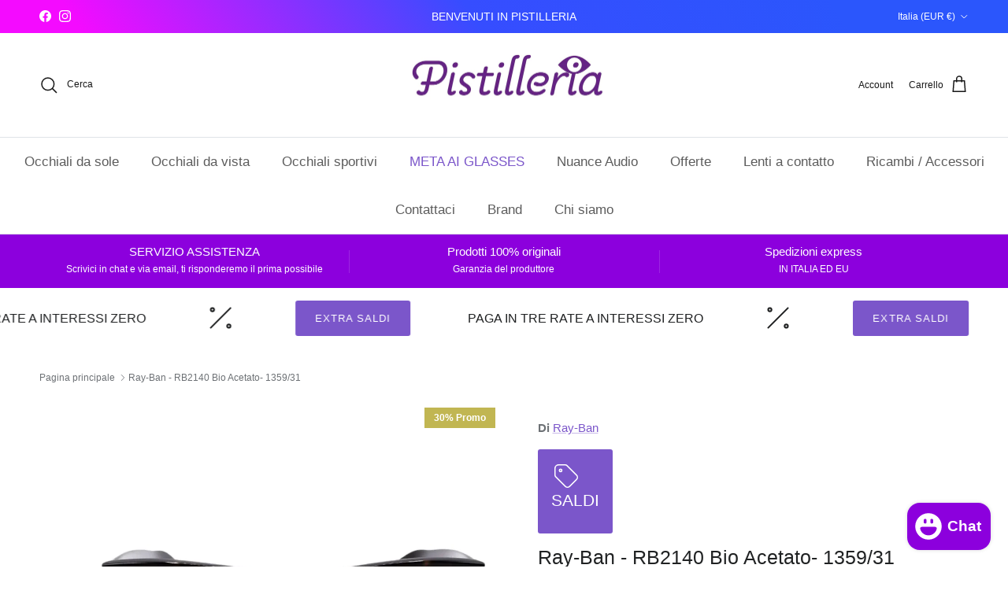

--- FILE ---
content_type: text/html; charset=utf-8
request_url: https://www.pistilleria.it/products/ray-banrb2140-bio-acetato-1359-31
body_size: 43724
content:
<!doctype html>
<html class="no-js" lang="it" dir="ltr">
<head><meta charset="utf-8">
<meta name="viewport" content="width=device-width,initial-scale=1">
<title>Ray-Ban RB2140 Bio Acetato- 1359/31 Occhiali da sole in acetato nero &ndash; Pistilleria</title><link rel="canonical" href="https://www.pistilleria.it/products/ray-banrb2140-bio-acetato-1359-31"><link rel="icon" href="//www.pistilleria.it/cdn/shop/files/Favicon_Pistilleria_Tavola_disegno_1_cbe98883-4117-468b-95f8-7b83c55b9d7d.png?crop=center&height=48&v=1762272231&width=48" type="image/png">
  <link rel="apple-touch-icon" href="//www.pistilleria.it/cdn/shop/files/Favicon_Pistilleria_Tavola_disegno_1_cbe98883-4117-468b-95f8-7b83c55b9d7d.png?crop=center&height=180&v=1762272231&width=180"><meta name="description" content="Ray-Ban - 2140 Sole - 135931 Occhiali da sole unisex RayBan Lenti G-15 Verdi. Iconici e inimitabili, I tuoi nuovi occhiali Ray-Ban ad un prezzo speciale. Scoprili tutti nel nostro store"><meta property="og:site_name" content="Pistilleria">
<meta property="og:url" content="https://www.pistilleria.it/products/ray-banrb2140-bio-acetato-1359-31">
<meta property="og:title" content="Ray-Ban RB2140 Bio Acetato- 1359/31 Occhiali da sole in acetato nero">
<meta property="og:type" content="product">
<meta property="og:description" content="Ray-Ban - 2140 Sole - 135931 Occhiali da sole unisex RayBan Lenti G-15 Verdi. Iconici e inimitabili, I tuoi nuovi occhiali Ray-Ban ad un prezzo speciale. Scoprili tutti nel nostro store"><meta property="og:image" content="http://www.pistilleria.it/cdn/shop/products/ray-ban-rb2140-bio-acetato-135931-pistilleria-76004.jpg?crop=center&height=1200&v=1758796151&width=1200">
  <meta property="og:image:secure_url" content="https://www.pistilleria.it/cdn/shop/products/ray-ban-rb2140-bio-acetato-135931-pistilleria-76004.jpg?crop=center&height=1200&v=1758796151&width=1200">
  <meta property="og:image:width" content="1479">
  <meta property="og:image:height" content="1479"><meta property="og:price:amount" content="127,99">
  <meta property="og:price:currency" content="EUR"><meta name="twitter:card" content="summary_large_image">
<meta name="twitter:title" content="Ray-Ban RB2140 Bio Acetato- 1359/31 Occhiali da sole in acetato nero">
<meta name="twitter:description" content="Ray-Ban - 2140 Sole - 135931 Occhiali da sole unisex RayBan Lenti G-15 Verdi. Iconici e inimitabili, I tuoi nuovi occhiali Ray-Ban ad un prezzo speciale. Scoprili tutti nel nostro store">
<style>:root {
  --page-container-width:          1480px;
  --reading-container-width:       720px;
  --divider-opacity:               0.14;
  --gutter-large:                  30px;
  --gutter-desktop:                20px;
  --gutter-mobile:                 16px;
  --section-padding:               50px;
  --larger-section-padding:        80px;
  --larger-section-padding-mobile: 60px;
  --largest-section-padding:       110px;
  --aos-animate-duration:          0.6s;

  --base-font-family:              "system_ui", -apple-system, 'Segoe UI', Roboto, 'Helvetica Neue', 'Noto Sans', 'Liberation Sans', Arial, sans-serif, 'Apple Color Emoji', 'Segoe UI Emoji', 'Segoe UI Symbol', 'Noto Color Emoji';
  --base-font-weight:              400;
  --base-font-style:               normal;
  --heading-font-family:           "system_ui", -apple-system, 'Segoe UI', Roboto, 'Helvetica Neue', 'Noto Sans', 'Liberation Sans', Arial, sans-serif, 'Apple Color Emoji', 'Segoe UI Emoji', 'Segoe UI Symbol', 'Noto Color Emoji';
  --heading-font-weight:           400;
  --heading-font-style:            normal;
  --heading-font-letter-spacing:   normal;
  --logo-font-family:              "system_ui", -apple-system, 'Segoe UI', Roboto, 'Helvetica Neue', 'Noto Sans', 'Liberation Sans', Arial, sans-serif, 'Apple Color Emoji', 'Segoe UI Emoji', 'Segoe UI Symbol', 'Noto Color Emoji';
  --logo-font-weight:              400;
  --logo-font-style:               normal;
  --nav-font-family:               "system_ui", -apple-system, 'Segoe UI', Roboto, 'Helvetica Neue', 'Noto Sans', 'Liberation Sans', Arial, sans-serif, 'Apple Color Emoji', 'Segoe UI Emoji', 'Segoe UI Symbol', 'Noto Color Emoji';
  --nav-font-weight:               400;
  --nav-font-style:                normal;

  --base-text-size:15px;
  --base-line-height:              1.6;
  --input-text-size:16px;
  --smaller-text-size-1:12px;
  --smaller-text-size-2:14px;
  --smaller-text-size-3:12px;
  --smaller-text-size-4:11px;
  --larger-text-size:25px;
  --super-large-text-size:44px;
  --super-large-mobile-text-size:20px;
  --larger-mobile-text-size:20px;
  --logo-text-size:26px;--btn-letter-spacing: 0.08em;
    --btn-text-transform: uppercase;
    --button-text-size: 13px;
    --quickbuy-button-text-size: 13;
    --small-feature-link-font-size: 0.75em;
    --input-btn-padding-top: 1.2em;
    --input-btn-padding-bottom: 1.2em;--heading-text-transform:none;
  --nav-text-size:                      17px;
  --mobile-menu-font-weight:            600;

  --body-bg-color:                      255 255 255;
  --bg-color:                           255 255 255;
  --body-text-color:                    109 113 117;
  --text-color:                         109 113 117;

  --header-text-col:                    #171717;--header-text-hover-col:             var(--main-nav-link-hover-col);--header-bg-col:                     #ffffff;
  --heading-color:                     32 34 35;
  --body-heading-color:                32 34 35;
  --heading-divider-col:               #dfe3e8;

  --logo-col:                          #202223;
  --main-nav-bg:                       #ffffff;
  --main-nav-link-col:                 #5c5c5c;
  --main-nav-link-hover-col:           #202223;
  --main-nav-link-featured-col:        #7b56ca;

  --link-color:                        123 86 202;
  --body-link-color:                   123 86 202;

  --btn-bg-color:                        123 86 202;
  --btn-bg-hover-color:                  32 34 35;
  --btn-border-color:                    123 86 202;
  --btn-border-hover-color:              32 34 35;
  --btn-text-color:                      255 255 255;
  --btn-text-hover-color:                255 255 255;--btn-alt-bg-color:                    255 255 255;
  --btn-alt-text-color:                  35 35 35;
  --btn-alt-border-color:                35 35 35;
  --btn-alt-border-hover-color:          35 35 35;--btn-ter-bg-color:                    235 235 235;
  --btn-ter-text-color:                  60 62 64;
  --btn-ter-bg-hover-color:              123 86 202;
  --btn-ter-text-hover-color:            255 255 255;--btn-border-radius: 3px;
    --btn-inspired-border-radius: 3px;--color-scheme-default:                             #ffffff;
  --color-scheme-default-color:                       255 255 255;
  --color-scheme-default-text-color:                  109 113 117;
  --color-scheme-default-head-color:                  32 34 35;
  --color-scheme-default-link-color:                  123 86 202;
  --color-scheme-default-btn-text-color:              255 255 255;
  --color-scheme-default-btn-text-hover-color:        255 255 255;
  --color-scheme-default-btn-bg-color:                123 86 202;
  --color-scheme-default-btn-bg-hover-color:          32 34 35;
  --color-scheme-default-btn-border-color:            123 86 202;
  --color-scheme-default-btn-border-hover-color:      32 34 35;
  --color-scheme-default-btn-alt-text-color:          35 35 35;
  --color-scheme-default-btn-alt-bg-color:            255 255 255;
  --color-scheme-default-btn-alt-border-color:        35 35 35;
  --color-scheme-default-btn-alt-border-hover-color:  35 35 35;

  --color-scheme-1:                             #fcfaf3;
  --color-scheme-1-color:                       252 250 243;
  --color-scheme-1-text-color:                  92 92 92;
  --color-scheme-1-head-color:                  123 86 202;
  --color-scheme-1-link-color:                  32 34 35;
  --color-scheme-1-btn-text-color:              255 255 255;
  --color-scheme-1-btn-text-hover-color:        255 255 255;
  --color-scheme-1-btn-bg-color:                35 35 35;
  --color-scheme-1-btn-bg-hover-color:          0 0 0;
  --color-scheme-1-btn-border-color:            35 35 35;
  --color-scheme-1-btn-border-hover-color:      0 0 0;
  --color-scheme-1-btn-alt-text-color:          35 35 35;
  --color-scheme-1-btn-alt-bg-color:            255 255 255;
  --color-scheme-1-btn-alt-border-color:        35 35 35;
  --color-scheme-1-btn-alt-border-hover-color:  35 35 35;

  --color-scheme-2:                             #dfe3e8;
  --color-scheme-2-color:                       223 227 232;
  --color-scheme-2-text-color:                  92 92 92;
  --color-scheme-2-head-color:                  23 23 23;
  --color-scheme-2-link-color:                  193 100 82;
  --color-scheme-2-btn-text-color:              255 255 255;
  --color-scheme-2-btn-text-hover-color:        255 255 255;
  --color-scheme-2-btn-bg-color:                35 35 35;
  --color-scheme-2-btn-bg-hover-color:          0 0 0;
  --color-scheme-2-btn-border-color:            35 35 35;
  --color-scheme-2-btn-border-hover-color:      0 0 0;
  --color-scheme-2-btn-alt-text-color:          35 35 35;
  --color-scheme-2-btn-alt-bg-color:            255 255 255;
  --color-scheme-2-btn-alt-border-color:        35 35 35;
  --color-scheme-2-btn-alt-border-hover-color:  35 35 35;

  /* Shop Pay payment terms */
  --payment-terms-background-color:    #ffffff;--quickbuy-bg: 255 255 255;--body-input-background-color:       rgb(var(--body-bg-color));
  --input-background-color:            rgb(var(--body-bg-color));
  --body-input-text-color:             var(--body-text-color);
  --input-text-color:                  var(--body-text-color);
  --body-input-border-color:           rgb(219, 220, 221);
  --input-border-color:                rgb(219, 220, 221);
  --input-border-color-hover:          rgb(175, 177, 179);
  --input-border-color-active:         rgb(109, 113, 117);

  --swatch-cross-svg:                  url("data:image/svg+xml,%3Csvg xmlns='http://www.w3.org/2000/svg' width='240' height='240' viewBox='0 0 24 24' fill='none' stroke='rgb(219, 220, 221)' stroke-width='0.09' preserveAspectRatio='none' %3E%3Cline x1='24' y1='0' x2='0' y2='24'%3E%3C/line%3E%3C/svg%3E");
  --swatch-cross-hover:                url("data:image/svg+xml,%3Csvg xmlns='http://www.w3.org/2000/svg' width='240' height='240' viewBox='0 0 24 24' fill='none' stroke='rgb(175, 177, 179)' stroke-width='0.09' preserveAspectRatio='none' %3E%3Cline x1='24' y1='0' x2='0' y2='24'%3E%3C/line%3E%3C/svg%3E");
  --swatch-cross-active:               url("data:image/svg+xml,%3Csvg xmlns='http://www.w3.org/2000/svg' width='240' height='240' viewBox='0 0 24 24' fill='none' stroke='rgb(109, 113, 117)' stroke-width='0.09' preserveAspectRatio='none' %3E%3Cline x1='24' y1='0' x2='0' y2='24'%3E%3C/line%3E%3C/svg%3E");

  --footer-divider-col:                #dfe3e8;
  --footer-text-col:                   92 92 92;
  --footer-heading-col:                23 23 23;
  --footer-bg-col:                     223 227 232;--product-label-overlay-justify: flex-start;--product-label-overlay-align: flex-start;--product-label-overlay-reduction-text:   #ffffff;
  --product-label-overlay-reduction-bg:     #c1b652;
  --product-label-overlay-reduction-text-weight: 600;
  --product-label-overlay-stock-text:       #ffffff;
  --product-label-overlay-stock-bg:         #09728c;
  --product-label-overlay-new-text:         #ffffff;
  --product-label-overlay-new-bg:           #c1b652;
  --product-label-overlay-meta-text:        #ffffff;
  --product-label-overlay-meta-bg:          #7b56ca;
  --product-label-sale-text:                #8c00dd;
  --product-label-sold-text:                #171717;
  --product-label-preorder-text:            #3ea36a;

  --product-block-crop-align:               center;

  
  --product-block-price-align:              flex-start;
  --product-block-price-item-margin-start:  initial;
  --product-block-price-item-margin-end:    .5rem;
  

  

  --collection-block-image-position:   center center;

  --swatch-picker-image-size:          40px;
  --swatch-crop-align:                 top center;

  --image-overlay-text-color:          255 255 255;--image-overlay-bg:                  rgba(0, 0, 0, 0.12);
  --image-overlay-shadow-start:        rgb(0 0 0 / 0.16);
  --image-overlay-box-opacity:         0.88;--product-inventory-ok-box-color:            #f2faf0;
  --product-inventory-ok-text-color:           #108043;
  --product-inventory-ok-icon-box-fill-color:  #fff;
  --product-inventory-low-box-color:           #e7e8df;
  --product-inventory-low-text-color:          #dd791a;
  --product-inventory-low-icon-box-fill-color: #fff;
  --product-inventory-low-text-color-channels: 16, 128, 67;
  --product-inventory-ok-text-color-channels:  221, 121, 26;

  --rating-star-color: 193 182 82;--overlay-align-left: start;
    --overlay-align-right: end;}html[dir=rtl] {
  --overlay-right-text-m-left: 0;
  --overlay-right-text-m-right: auto;
  --overlay-left-shadow-left-left: 15%;
  --overlay-left-shadow-left-right: -50%;
  --overlay-left-shadow-right-left: -85%;
  --overlay-left-shadow-right-right: 0;
}.image-overlay--bg-box .text-overlay .text-overlay__text {
    --image-overlay-box-bg: 255 255 255;
    --heading-color: var(--body-heading-color);
    --text-color: var(--body-text-color);
    --link-color: var(--body-link-color);
  }::selection {
    background: rgb(var(--body-heading-color));
    color: rgb(var(--body-bg-color));
  }
  ::-moz-selection {
    background: rgb(var(--body-heading-color));
    color: rgb(var(--body-bg-color));
  }.use-color-scheme--default {
  --product-label-sale-text:           #8c00dd;
  --product-label-sold-text:           #171717;
  --product-label-preorder-text:       #3ea36a;
  --input-background-color:            rgb(var(--body-bg-color));
  --input-text-color:                  var(--body-input-text-color);
  --input-border-color:                rgb(219, 220, 221);
  --input-border-color-hover:          rgb(175, 177, 179);
  --input-border-color-active:         rgb(109, 113, 117);
}</style>

  <link href="//www.pistilleria.it/cdn/shop/t/28/assets/main.css?v=59812818702299870031768333577" rel="stylesheet" type="text/css" media="all" />
<script>
    document.documentElement.className = document.documentElement.className.replace('no-js', 'js');

    window.theme = {
      info: {
        name: 'Symmetry',
        version: '8.1.1'
      },
      device: {
        hasTouch: window.matchMedia('(any-pointer: coarse)').matches,
        hasHover: window.matchMedia('(hover: hover)').matches
      },
      mediaQueries: {
        md: '(min-width: 768px)',
        productMediaCarouselBreak: '(min-width: 1041px)'
      },
      routes: {
        base: 'https://www.pistilleria.it',
        cart: '/cart',
        cartAdd: '/cart/add.js',
        cartUpdate: '/cart/update.js',
        predictiveSearch: '/search/suggest'
      },
      strings: {
        cartTermsConfirmation: "Prima di proseguire devi accettare i termini e le condizioni.",
        cartItemsQuantityError: "La quantità massima di questo articolo che puoi aggiungere al carrello è [QUANTITY].",
        generalSearchViewAll: "Visualizza tutti i risultati della ricerca",
        noStock: "Esaurito",
        noVariant: "Non disponibile",
        productsProductChooseA: "Scegline uno",
        generalSearchPages: "Pagine",
        generalSearchNoResultsWithoutTerms: "Siamo spiacenti, non abbiamo trovato nessun risultato",
        shippingCalculator: {
          singleRate: "È presente una tariffa di spedizione per questa destinazione:",
          multipleRates: "Sono presenti più tariffe di spedizione per questa destinazione:",
          noRates: "Non effettuiamo spedizioni verso questa destinazione."
        },
        regularPrice: "Prezzo normale",
        salePrice: "Prezzo di vendita"
      },
      settings: {
        moneyWithCurrencyFormat: "€{{amount_with_comma_separator}} EUR",
        cartType: "drawer",
        afterAddToCart: "drawer",
        quickbuyStyle: "button",
        externalLinksNewTab: true,
        internalLinksSmoothScroll: true
      }
    }

    theme.inlineNavigationCheck = function() {
      var pageHeader = document.querySelector('.pageheader'),
          inlineNavContainer = pageHeader.querySelector('.logo-area__left__inner'),
          inlineNav = inlineNavContainer.querySelector('.navigation--left');
      if (inlineNav && getComputedStyle(inlineNav).display != 'none') {
        var inlineMenuCentered = document.querySelector('.pageheader--layout-inline-menu-center'),
            logoContainer = document.querySelector('.logo-area__middle__inner');
        if(inlineMenuCentered) {
          var rightWidth = document.querySelector('.logo-area__right__inner').clientWidth,
              middleWidth = logoContainer.clientWidth,
              logoArea = document.querySelector('.logo-area'),
              computedLogoAreaStyle = getComputedStyle(logoArea),
              logoAreaInnerWidth = logoArea.clientWidth - Math.ceil(parseFloat(computedLogoAreaStyle.paddingLeft)) - Math.ceil(parseFloat(computedLogoAreaStyle.paddingRight)),
              availableNavWidth = logoAreaInnerWidth - Math.max(rightWidth, middleWidth) * 2 - 40;
          inlineNavContainer.style.maxWidth = availableNavWidth + 'px';
        }

        var firstInlineNavLink = inlineNav.querySelector('.navigation__item:first-child'),
            lastInlineNavLink = inlineNav.querySelector('.navigation__item:last-child');
        if (lastInlineNavLink) {
          var inlineNavWidth = null;
          if(document.querySelector('html[dir=rtl]')) {
            inlineNavWidth = firstInlineNavLink.offsetLeft - lastInlineNavLink.offsetLeft + firstInlineNavLink.offsetWidth;
          } else {
            inlineNavWidth = lastInlineNavLink.offsetLeft - firstInlineNavLink.offsetLeft + lastInlineNavLink.offsetWidth;
          }
          if (inlineNavContainer.offsetWidth >= inlineNavWidth) {
            pageHeader.classList.add('pageheader--layout-inline-permitted');
            var tallLogo = logoContainer.clientHeight > lastInlineNavLink.clientHeight + 20;
            if (tallLogo) {
              inlineNav.classList.add('navigation--tight-underline');
            } else {
              inlineNav.classList.remove('navigation--tight-underline');
            }
          } else {
            pageHeader.classList.remove('pageheader--layout-inline-permitted');
          }
        }
      }
    };

    theme.setInitialHeaderHeightProperty = () => {
      const section = document.querySelector('.section-header');
      if (section) {
        document.documentElement.style.setProperty('--theme-header-height', Math.ceil(section.clientHeight) + 'px');
      }
    };
  </script>

  <script src="//www.pistilleria.it/cdn/shop/t/28/assets/main.js?v=25831844697274821701768333577" defer></script>
    <script src="//www.pistilleria.it/cdn/shop/t/28/assets/animate-on-scroll.js?v=15249566486942820451768333577" defer></script>
    <link href="//www.pistilleria.it/cdn/shop/t/28/assets/animate-on-scroll.css?v=135962721104954213331768333577" rel="stylesheet" type="text/css" media="all" />
  

  <script>window.performance && window.performance.mark && window.performance.mark('shopify.content_for_header.start');</script><meta name="facebook-domain-verification" content="kocjtte73o7ggjeeix1c2x117jz8ga">
<meta name="facebook-domain-verification" content="z9wl68qs8wqpcqz67owli0r8pd6t79">
<meta name="facebook-domain-verification" content="v90vin3ouspqz066v9uq6e9bo64k1s">
<meta name="facebook-domain-verification" content="6vwh2y49uyuf3ozpr7r32c4dkfjynk">
<meta name="facebook-domain-verification" content="quf2cwc60my69tjmgtppxeoznvzb7w">
<meta name="google-site-verification" content="Nr6TNaS9PI2xEezA-9BzSmuciNgrMpS8S6gb2fiI5qw">
<meta name="google-site-verification" content="PQz3xrzRiW8Eh3PlPsIeQwXnk_k5Kwz52U5EBEiez1M">
<meta id="shopify-digital-wallet" name="shopify-digital-wallet" content="/56678580414/digital_wallets/dialog">
<meta name="shopify-checkout-api-token" content="e4b6a184ce9b1e679467c41870d219be">
<meta id="in-context-paypal-metadata" data-shop-id="56678580414" data-venmo-supported="false" data-environment="production" data-locale="it_IT" data-paypal-v4="true" data-currency="EUR">
<link rel="alternate" type="application/json+oembed" href="https://www.pistilleria.it/products/ray-banrb2140-bio-acetato-1359-31.oembed">
<script async="async" src="/checkouts/internal/preloads.js?locale=it-IT"></script>
<link rel="preconnect" href="https://shop.app" crossorigin="anonymous">
<script async="async" src="https://shop.app/checkouts/internal/preloads.js?locale=it-IT&shop_id=56678580414" crossorigin="anonymous"></script>
<script id="apple-pay-shop-capabilities" type="application/json">{"shopId":56678580414,"countryCode":"IT","currencyCode":"EUR","merchantCapabilities":["supports3DS"],"merchantId":"gid:\/\/shopify\/Shop\/56678580414","merchantName":"Pistilleria","requiredBillingContactFields":["postalAddress","email","phone"],"requiredShippingContactFields":["postalAddress","email","phone"],"shippingType":"shipping","supportedNetworks":["visa","maestro","masterCard","amex"],"total":{"type":"pending","label":"Pistilleria","amount":"1.00"},"shopifyPaymentsEnabled":true,"supportsSubscriptions":true}</script>
<script id="shopify-features" type="application/json">{"accessToken":"e4b6a184ce9b1e679467c41870d219be","betas":["rich-media-storefront-analytics"],"domain":"www.pistilleria.it","predictiveSearch":true,"shopId":56678580414,"locale":"it"}</script>
<script>var Shopify = Shopify || {};
Shopify.shop = "pistilleria.myshopify.com";
Shopify.locale = "it";
Shopify.currency = {"active":"EUR","rate":"1.0"};
Shopify.country = "IT";
Shopify.theme = {"name":"Copia aggiornata di Copia aggiornata di Copia d...","id":181616148808,"schema_name":"Symmetry","schema_version":"8.1.1","theme_store_id":568,"role":"main"};
Shopify.theme.handle = "null";
Shopify.theme.style = {"id":null,"handle":null};
Shopify.cdnHost = "www.pistilleria.it/cdn";
Shopify.routes = Shopify.routes || {};
Shopify.routes.root = "/";</script>
<script type="module">!function(o){(o.Shopify=o.Shopify||{}).modules=!0}(window);</script>
<script>!function(o){function n(){var o=[];function n(){o.push(Array.prototype.slice.apply(arguments))}return n.q=o,n}var t=o.Shopify=o.Shopify||{};t.loadFeatures=n(),t.autoloadFeatures=n()}(window);</script>
<script>
  window.ShopifyPay = window.ShopifyPay || {};
  window.ShopifyPay.apiHost = "shop.app\/pay";
  window.ShopifyPay.redirectState = null;
</script>
<script id="shop-js-analytics" type="application/json">{"pageType":"product"}</script>
<script defer="defer" async type="module" src="//www.pistilleria.it/cdn/shopifycloud/shop-js/modules/v2/client.init-shop-cart-sync_DQIcCFLZ.it.esm.js"></script>
<script defer="defer" async type="module" src="//www.pistilleria.it/cdn/shopifycloud/shop-js/modules/v2/chunk.common_BYLi5q0m.esm.js"></script>
<script type="module">
  await import("//www.pistilleria.it/cdn/shopifycloud/shop-js/modules/v2/client.init-shop-cart-sync_DQIcCFLZ.it.esm.js");
await import("//www.pistilleria.it/cdn/shopifycloud/shop-js/modules/v2/chunk.common_BYLi5q0m.esm.js");

  window.Shopify.SignInWithShop?.initShopCartSync?.({"fedCMEnabled":true,"windoidEnabled":true});

</script>
<script>
  window.Shopify = window.Shopify || {};
  if (!window.Shopify.featureAssets) window.Shopify.featureAssets = {};
  window.Shopify.featureAssets['shop-js'] = {"shop-cart-sync":["modules/v2/client.shop-cart-sync_CZl5mG_u.it.esm.js","modules/v2/chunk.common_BYLi5q0m.esm.js"],"init-fed-cm":["modules/v2/client.init-fed-cm_CBxtZrxg.it.esm.js","modules/v2/chunk.common_BYLi5q0m.esm.js"],"shop-button":["modules/v2/client.shop-button_ByfqkYDY.it.esm.js","modules/v2/chunk.common_BYLi5q0m.esm.js"],"shop-cash-offers":["modules/v2/client.shop-cash-offers_stx9RVL8.it.esm.js","modules/v2/chunk.common_BYLi5q0m.esm.js","modules/v2/chunk.modal_9bWcvmUU.esm.js"],"init-windoid":["modules/v2/client.init-windoid_DqmADOHy.it.esm.js","modules/v2/chunk.common_BYLi5q0m.esm.js"],"init-shop-email-lookup-coordinator":["modules/v2/client.init-shop-email-lookup-coordinator_Po4-2zNR.it.esm.js","modules/v2/chunk.common_BYLi5q0m.esm.js"],"shop-toast-manager":["modules/v2/client.shop-toast-manager_DHXyfGC3.it.esm.js","modules/v2/chunk.common_BYLi5q0m.esm.js"],"shop-login-button":["modules/v2/client.shop-login-button_MJmbO2R1.it.esm.js","modules/v2/chunk.common_BYLi5q0m.esm.js","modules/v2/chunk.modal_9bWcvmUU.esm.js"],"avatar":["modules/v2/client.avatar_BTnouDA3.it.esm.js"],"pay-button":["modules/v2/client.pay-button_rrOf3zEi.it.esm.js","modules/v2/chunk.common_BYLi5q0m.esm.js"],"init-shop-cart-sync":["modules/v2/client.init-shop-cart-sync_DQIcCFLZ.it.esm.js","modules/v2/chunk.common_BYLi5q0m.esm.js"],"init-customer-accounts":["modules/v2/client.init-customer-accounts_C1klJByh.it.esm.js","modules/v2/client.shop-login-button_MJmbO2R1.it.esm.js","modules/v2/chunk.common_BYLi5q0m.esm.js","modules/v2/chunk.modal_9bWcvmUU.esm.js"],"init-shop-for-new-customer-accounts":["modules/v2/client.init-shop-for-new-customer-accounts_oBwlSv5e.it.esm.js","modules/v2/client.shop-login-button_MJmbO2R1.it.esm.js","modules/v2/chunk.common_BYLi5q0m.esm.js","modules/v2/chunk.modal_9bWcvmUU.esm.js"],"init-customer-accounts-sign-up":["modules/v2/client.init-customer-accounts-sign-up_CSjFWgfV.it.esm.js","modules/v2/client.shop-login-button_MJmbO2R1.it.esm.js","modules/v2/chunk.common_BYLi5q0m.esm.js","modules/v2/chunk.modal_9bWcvmUU.esm.js"],"checkout-modal":["modules/v2/client.checkout-modal_DfvW2q5x.it.esm.js","modules/v2/chunk.common_BYLi5q0m.esm.js","modules/v2/chunk.modal_9bWcvmUU.esm.js"],"shop-follow-button":["modules/v2/client.shop-follow-button_BvgASt9f.it.esm.js","modules/v2/chunk.common_BYLi5q0m.esm.js","modules/v2/chunk.modal_9bWcvmUU.esm.js"],"lead-capture":["modules/v2/client.lead-capture_BPF3QT4q.it.esm.js","modules/v2/chunk.common_BYLi5q0m.esm.js","modules/v2/chunk.modal_9bWcvmUU.esm.js"],"shop-login":["modules/v2/client.shop-login_5L2eCxM9.it.esm.js","modules/v2/chunk.common_BYLi5q0m.esm.js","modules/v2/chunk.modal_9bWcvmUU.esm.js"],"payment-terms":["modules/v2/client.payment-terms_p4_Vxuou.it.esm.js","modules/v2/chunk.common_BYLi5q0m.esm.js","modules/v2/chunk.modal_9bWcvmUU.esm.js"]};
</script>
<script>(function() {
  var isLoaded = false;
  function asyncLoad() {
    if (isLoaded) return;
    isLoaded = true;
    var urls = ["https:\/\/media.getmason.io\/api\/modemagic\/loader600f1ef197241dd8853ad2a095acdf97.js?shop=pistilleria.myshopify.com","https:\/\/ecommplugins-scripts.trustpilot.com\/v2.1\/js\/header.min.js?settings=eyJrZXkiOiJEQ1FUaDZKbGJETWIzU0hwIiwicyI6InNrdSJ9\u0026shop=pistilleria.myshopify.com","https:\/\/ecommplugins-trustboxsettings.trustpilot.com\/pistilleria.myshopify.com.js?settings=1759854102280\u0026shop=pistilleria.myshopify.com","https:\/\/widget.trustpilot.com\/bootstrap\/v5\/tp.widget.sync.bootstrap.min.js?shop=pistilleria.myshopify.com","https:\/\/seo.apps.avada.io\/scripttag\/avada-seo-installed.js?shop=pistilleria.myshopify.com","https:\/\/cdn1.avada.io\/flying-pages\/module.js?shop=pistilleria.myshopify.com","https:\/\/ecommplugins-scripts.trustpilot.com\/v2.1\/js\/success.min.js?settings=eyJrZXkiOiJEQ1FUaDZKbGJETWIzU0hwIiwicyI6InNrdSIsInQiOlsib3JkZXJzL2Z1bGZpbGxlZCJdLCJ2IjoiIiwiYSI6IlNob3BpZnktMjAyMS0wNCJ9\u0026shop=pistilleria.myshopify.com","https:\/\/s3.eu-west-1.amazonaws.com\/production-klarna-il-shopify-osm\/d3bc5d6366701989e2db5a93793900883f2d31a6\/pistilleria.myshopify.com-1768333870416.js?shop=pistilleria.myshopify.com"];
    for (var i = 0; i < urls.length; i++) {
      var s = document.createElement('script');
      s.type = 'text/javascript';
      s.async = true;
      s.src = urls[i];
      var x = document.getElementsByTagName('script')[0];
      x.parentNode.insertBefore(s, x);
    }
  };
  if(window.attachEvent) {
    window.attachEvent('onload', asyncLoad);
  } else {
    window.addEventListener('load', asyncLoad, false);
  }
})();</script>
<script id="__st">var __st={"a":56678580414,"offset":3600,"reqid":"d1aa2554-13c0-4db8-97b6-619c741635de-1768537431","pageurl":"www.pistilleria.it\/products\/ray-banrb2140-bio-acetato-1359-31","u":"ef09426dddb9","p":"product","rtyp":"product","rid":7733537702112};</script>
<script>window.ShopifyPaypalV4VisibilityTracking = true;</script>
<script id="captcha-bootstrap">!function(){'use strict';const t='contact',e='account',n='new_comment',o=[[t,t],['blogs',n],['comments',n],[t,'customer']],c=[[e,'customer_login'],[e,'guest_login'],[e,'recover_customer_password'],[e,'create_customer']],r=t=>t.map((([t,e])=>`form[action*='/${t}']:not([data-nocaptcha='true']) input[name='form_type'][value='${e}']`)).join(','),a=t=>()=>t?[...document.querySelectorAll(t)].map((t=>t.form)):[];function s(){const t=[...o],e=r(t);return a(e)}const i='password',u='form_key',d=['recaptcha-v3-token','g-recaptcha-response','h-captcha-response',i],f=()=>{try{return window.sessionStorage}catch{return}},m='__shopify_v',_=t=>t.elements[u];function p(t,e,n=!1){try{const o=window.sessionStorage,c=JSON.parse(o.getItem(e)),{data:r}=function(t){const{data:e,action:n}=t;return t[m]||n?{data:e,action:n}:{data:t,action:n}}(c);for(const[e,n]of Object.entries(r))t.elements[e]&&(t.elements[e].value=n);n&&o.removeItem(e)}catch(o){console.error('form repopulation failed',{error:o})}}const l='form_type',E='cptcha';function T(t){t.dataset[E]=!0}const w=window,h=w.document,L='Shopify',v='ce_forms',y='captcha';let A=!1;((t,e)=>{const n=(g='f06e6c50-85a8-45c8-87d0-21a2b65856fe',I='https://cdn.shopify.com/shopifycloud/storefront-forms-hcaptcha/ce_storefront_forms_captcha_hcaptcha.v1.5.2.iife.js',D={infoText:'Protetto da hCaptcha',privacyText:'Privacy',termsText:'Termini'},(t,e,n)=>{const o=w[L][v],c=o.bindForm;if(c)return c(t,g,e,D).then(n);var r;o.q.push([[t,g,e,D],n]),r=I,A||(h.body.append(Object.assign(h.createElement('script'),{id:'captcha-provider',async:!0,src:r})),A=!0)});var g,I,D;w[L]=w[L]||{},w[L][v]=w[L][v]||{},w[L][v].q=[],w[L][y]=w[L][y]||{},w[L][y].protect=function(t,e){n(t,void 0,e),T(t)},Object.freeze(w[L][y]),function(t,e,n,w,h,L){const[v,y,A,g]=function(t,e,n){const i=e?o:[],u=t?c:[],d=[...i,...u],f=r(d),m=r(i),_=r(d.filter((([t,e])=>n.includes(e))));return[a(f),a(m),a(_),s()]}(w,h,L),I=t=>{const e=t.target;return e instanceof HTMLFormElement?e:e&&e.form},D=t=>v().includes(t);t.addEventListener('submit',(t=>{const e=I(t);if(!e)return;const n=D(e)&&!e.dataset.hcaptchaBound&&!e.dataset.recaptchaBound,o=_(e),c=g().includes(e)&&(!o||!o.value);(n||c)&&t.preventDefault(),c&&!n&&(function(t){try{if(!f())return;!function(t){const e=f();if(!e)return;const n=_(t);if(!n)return;const o=n.value;o&&e.removeItem(o)}(t);const e=Array.from(Array(32),(()=>Math.random().toString(36)[2])).join('');!function(t,e){_(t)||t.append(Object.assign(document.createElement('input'),{type:'hidden',name:u})),t.elements[u].value=e}(t,e),function(t,e){const n=f();if(!n)return;const o=[...t.querySelectorAll(`input[type='${i}']`)].map((({name:t})=>t)),c=[...d,...o],r={};for(const[a,s]of new FormData(t).entries())c.includes(a)||(r[a]=s);n.setItem(e,JSON.stringify({[m]:1,action:t.action,data:r}))}(t,e)}catch(e){console.error('failed to persist form',e)}}(e),e.submit())}));const S=(t,e)=>{t&&!t.dataset[E]&&(n(t,e.some((e=>e===t))),T(t))};for(const o of['focusin','change'])t.addEventListener(o,(t=>{const e=I(t);D(e)&&S(e,y())}));const B=e.get('form_key'),M=e.get(l),P=B&&M;t.addEventListener('DOMContentLoaded',(()=>{const t=y();if(P)for(const e of t)e.elements[l].value===M&&p(e,B);[...new Set([...A(),...v().filter((t=>'true'===t.dataset.shopifyCaptcha))])].forEach((e=>S(e,t)))}))}(h,new URLSearchParams(w.location.search),n,t,e,['guest_login'])})(!0,!0)}();</script>
<script integrity="sha256-4kQ18oKyAcykRKYeNunJcIwy7WH5gtpwJnB7kiuLZ1E=" data-source-attribution="shopify.loadfeatures" defer="defer" src="//www.pistilleria.it/cdn/shopifycloud/storefront/assets/storefront/load_feature-a0a9edcb.js" crossorigin="anonymous"></script>
<script crossorigin="anonymous" defer="defer" src="//www.pistilleria.it/cdn/shopifycloud/storefront/assets/shopify_pay/storefront-65b4c6d7.js?v=20250812"></script>
<script data-source-attribution="shopify.dynamic_checkout.dynamic.init">var Shopify=Shopify||{};Shopify.PaymentButton=Shopify.PaymentButton||{isStorefrontPortableWallets:!0,init:function(){window.Shopify.PaymentButton.init=function(){};var t=document.createElement("script");t.src="https://www.pistilleria.it/cdn/shopifycloud/portable-wallets/latest/portable-wallets.it.js",t.type="module",document.head.appendChild(t)}};
</script>
<script data-source-attribution="shopify.dynamic_checkout.buyer_consent">
  function portableWalletsHideBuyerConsent(e){var t=document.getElementById("shopify-buyer-consent"),n=document.getElementById("shopify-subscription-policy-button");t&&n&&(t.classList.add("hidden"),t.setAttribute("aria-hidden","true"),n.removeEventListener("click",e))}function portableWalletsShowBuyerConsent(e){var t=document.getElementById("shopify-buyer-consent"),n=document.getElementById("shopify-subscription-policy-button");t&&n&&(t.classList.remove("hidden"),t.removeAttribute("aria-hidden"),n.addEventListener("click",e))}window.Shopify?.PaymentButton&&(window.Shopify.PaymentButton.hideBuyerConsent=portableWalletsHideBuyerConsent,window.Shopify.PaymentButton.showBuyerConsent=portableWalletsShowBuyerConsent);
</script>
<script>
  function portableWalletsCleanup(e){e&&e.src&&console.error("Failed to load portable wallets script "+e.src);var t=document.querySelectorAll("shopify-accelerated-checkout .shopify-payment-button__skeleton, shopify-accelerated-checkout-cart .wallet-cart-button__skeleton"),e=document.getElementById("shopify-buyer-consent");for(let e=0;e<t.length;e++)t[e].remove();e&&e.remove()}function portableWalletsNotLoadedAsModule(e){e instanceof ErrorEvent&&"string"==typeof e.message&&e.message.includes("import.meta")&&"string"==typeof e.filename&&e.filename.includes("portable-wallets")&&(window.removeEventListener("error",portableWalletsNotLoadedAsModule),window.Shopify.PaymentButton.failedToLoad=e,"loading"===document.readyState?document.addEventListener("DOMContentLoaded",window.Shopify.PaymentButton.init):window.Shopify.PaymentButton.init())}window.addEventListener("error",portableWalletsNotLoadedAsModule);
</script>

<script type="module" src="https://www.pistilleria.it/cdn/shopifycloud/portable-wallets/latest/portable-wallets.it.js" onError="portableWalletsCleanup(this)" crossorigin="anonymous"></script>
<script nomodule>
  document.addEventListener("DOMContentLoaded", portableWalletsCleanup);
</script>

<link id="shopify-accelerated-checkout-styles" rel="stylesheet" media="screen" href="https://www.pistilleria.it/cdn/shopifycloud/portable-wallets/latest/accelerated-checkout-backwards-compat.css" crossorigin="anonymous">
<style id="shopify-accelerated-checkout-cart">
        #shopify-buyer-consent {
  margin-top: 1em;
  display: inline-block;
  width: 100%;
}

#shopify-buyer-consent.hidden {
  display: none;
}

#shopify-subscription-policy-button {
  background: none;
  border: none;
  padding: 0;
  text-decoration: underline;
  font-size: inherit;
  cursor: pointer;
}

#shopify-subscription-policy-button::before {
  box-shadow: none;
}

      </style>
<script id="sections-script" data-sections="related-products,footer" defer="defer" src="//www.pistilleria.it/cdn/shop/t/28/compiled_assets/scripts.js?57169"></script>
<script>window.performance && window.performance.mark && window.performance.mark('shopify.content_for_header.end');</script>
<!-- CC Custom Head Start --><!-- CC Custom Head End --><!-- BEGIN app block: shopify://apps/cmp-insert-code/blocks/cmp-insert-code/78eb98c3-3331-4186-baf2-1c07c0f8c0d1 -->



    
        <script type="text/javascript">
var _iub = _iub || [];
_iub.csConfiguration = {"askConsentAtCookiePolicyUpdate":true,"floatingPreferencesButtonColor":"#9B00CD","floatingPreferencesButtonDisplay":"anchored-center-left","perPurposeConsent":true,"preferenceCookie":{"expireAfter":180},"siteId":2349837,"tcfPurposes":{"2":"consent_only","7":"consent_only","8":"consent_only","9":"consent_only","10":"consent_only"},"cookiePolicyId":32421261,"lang":"it","banner":{"acceptButtonCaptionColor":"#FFFFFF","acceptButtonColor":"#8C71D2","acceptButtonDisplay":true,"backgroundColor":"#FFFFFF","closeButtonRejects":true,"customizeButtonCaptionColor":"#4D4D4D","customizeButtonColor":"#DADADA","customizeButtonDisplay":true,"explicitWithdrawal":true,"fontSizeCloseButton":"14px","listPurposes":true,"logo":null,"ownerName":"Ottica Pistillo S.r.l. ","position":"float-top-center","rejectButtonColor":"#B395F0","rejectButtonDisplay":true,"showPurposesToggles":true,"showTotalNumberOfProviders":true,"textColor":"#000000"}};
</script>
<script type="text/javascript" src="https://cs.iubenda.com/autoblocking/2349837.js"></script>
<script type="text/javascript" src="//cdn.iubenda.com/cs/iubenda_cs.js" charset="UTF-8" async></script>

        
            <script src="https://cdn.shopify.com/extensions/01997bfc-7953-7065-a673-0189ed6a04ef/shopify-app-template-php-77/assets/consent-tracking.js" type="text/javascript" async></script>
        
    

<!-- END app block --><!-- BEGIN app block: shopify://apps/avada-seo-suite/blocks/avada-seo/15507c6e-1aa3-45d3-b698-7e175e033440 --><script>
  window.AVADA_SEO_ENABLED = true;
</script><!-- BEGIN app snippet: avada-broken-link-manager --><!-- END app snippet --><!-- BEGIN app snippet: avada-seo-site --><meta name="google-site-verification" content="Nr6TNaS9PI2xEezA-9BzSmuciNgrMpS8S6gb2fiI5qw" /><meta name="" content="" /><meta name="" content="" /><meta name="" content="" /><meta name="" content="" /><!-- END app snippet --><!-- BEGIN app snippet: avada-robot-onpage --><!-- Avada SEO Robot Onpage -->












<!-- END app snippet --><!-- BEGIN app snippet: avada-frequently-asked-questions -->







<!-- END app snippet --><!-- BEGIN app snippet: avada-custom-css --> <!-- BEGIN Avada SEO custom CSS END -->


<!-- END Avada SEO custom CSS END -->
<!-- END app snippet --><!-- BEGIN app snippet: avada-blog-posts-and-article --><!-- END app snippet --><!-- BEGIN app snippet: avada-homepage --><!-- END app snippet --><!-- BEGIN app snippet: avada-product-and-collection --><script>
    console.log('productAndCollection', {"selected":[],"handlingTimeMin":0,"priceValidUntil":"2030-01-01","handlingTimeMax":1,"priceValidUntilEnable":true,"status":true,"showShippingDetails":true,"transitTimeMin":0,"transitTimeMax":1,"price":0,"currency":"USD","applicableCountry":"US","returnShippingFeesAmount":0,"returnPolicyCategory":"https:\/\/schema.org\/MerchantReturnFiniteReturnWindow","returnMethod":"https:\/\/schema.org\/ReturnByMail","returnFees":"https:\/\/schema.org\/FreeReturn","country":"BR","returnDay":60,"handlingTimeUnit":"DAY","transitTimeUnit":"DAY","showStockStatus":false});
  </script><script type="application/ld+json">
  {
    "@context": "https://schema.org",
    "@type": "ProductGroup",
    "@id": "https://www.pistilleria.it/products/ray-banrb2140-bio-acetato-1359-31",
    "name": "Ray-Ban - RB2140 Bio Acetato- 1359/31",
    "description": "Ray-Ban - 2140 Sole - 135931\nMateriale frontale e aste in BioAcetato\nOcchiali da sole unisex RayBan\nLenti G-15 Verdi\n ","productGroupID": "7733537702112","brand": {
        "@type": "Brand",
        "name": "Ray-Ban"
      },"hasVariant": [{
          "@type": "Product","productGroupID": "7733537702112","sku": "RB2140 Bio Acetato","gtin13": "8056597693189","image": "https://www.pistilleria.it/cdn/shop/products/ray-ban-rb2140-bio-acetato-135931-pistilleria-76004.jpg?v=1758796151"
          ,"name": "Cal. 50 ponte 22 asta 150 / 135931 Ray-Ban - RB2140 Bio Acetato- 1359/31"
          ,"description": "Ray-Ban - 2140 Sole - 135931\nMateriale frontale e aste in BioAcetato\nOcchiali da sole unisex RayBan\nLenti G-15 Verdi\n "
          ,"size": "Cal. 50 ponte 22 asta 150","color": "135931","shippingDetails": {
            "@type": "OfferShippingDetails",
            "shippingRate": {
              "@type": "MonetaryAmount",
              "value": 0,
              "currency": "USD"
            },
            "shippingDestination": {
              "@type": "DefinedRegion",
              "addressCountry": "BR"
            },
            "deliveryTime": {
              "@type": "ShippingDeliveryTime",
              "handlingTime": {
                "@type": "QuantitativeValue",
                "minValue": 0,
                "maxValue": 1,
                "unitCode": "DAY"
              },
              "transitTime": {
                "@type": "QuantitativeValue",
                "minValue": 0,
                "maxValue": 1,
                "unitCode": "DAY"
              }
            }
          },"offers": {
            "@type": "Offer",
            "price": 127.99,
            "priceCurrency": "EUR",
            "itemCondition": "https://schema.org/NewCondition","priceValidUntil": "2030-01-01","url": "https://www.pistilleria.it/products/ray-banrb2140-bio-acetato-1359-31?variant=43035478753504","shippingDetails": {
              "@type": "OfferShippingDetails",
              "shippingRate": {
                "@type": "MonetaryAmount",
                "value": 0,
                "currency": "USD"
              },
              "shippingDestination": {
                "@type": "DefinedRegion",
                "addressCountry": "BR"
              },
              "deliveryTime": {
                "@type": "ShippingDeliveryTime",
                "handlingTime": {
                  "@type": "QuantitativeValue",
                  "minValue": 0,
                  "maxValue": 1,
                  "unitCode": "DAY"
                },
                "transitTime": {
                  "@type": "QuantitativeValue",
                  "minValue": 0,
                  "maxValue": 1,
                  "unitCode": "DAY"
                }
              }
            }}
        }],"offers": {"@type": "Offer","price": "127.99","priceCurrency": "EUR",
      "itemCondition": "https://schema.org/NewCondition","priceValidUntil": "2030-01-01","shippingDetails": {
        "@type": "OfferShippingDetails",
        "shippingRate": {
          "@type": "MonetaryAmount",
          "value": 0,
          "currency": "USD"
        },
        "shippingDestination": {
          "@type": "DefinedRegion",
          "addressCountry": "BR"
        },
        "deliveryTime": {
          "@type": "ShippingDeliveryTime",
          "handlingTime": {
            "@type": "QuantitativeValue",
            "minValue": 0,
            "maxValue": 1,
            "unitCode": "DAY"
          },
          "transitTime": {
            "@type": "QuantitativeValue",
            "minValue": 0,
            "maxValue": 1,
            "unitCode": "DAY"
          }
        }
      },"url": "https://www.pistilleria.it/products/ray-banrb2140-bio-acetato-1359-31"
    },
    "image": ["https://www.pistilleria.it/cdn/shop/products/ray-ban-rb2140-bio-acetato-135931-pistilleria-76004.jpg?v=1758796151","https://www.pistilleria.it/cdn/shop/products/ray-ban-rb2140-bio-acetato-135931-pistilleria-10623.png?v=1758796151","https://www.pistilleria.it/cdn/shop/products/ray-ban-rb2140-bio-acetato-135931-pistilleria-10094.png?v=1758796151","https://www.pistilleria.it/cdn/shop/products/ray-ban-rb2140-bio-acetato-135931-pistilleria-83528.png?v=1758796151","https://www.pistilleria.it/cdn/shop/products/ray-ban-rb2140-bio-acetato-135931-pistilleria-90223.png?v=1758796151","https://www.pistilleria.it/cdn/shop/products/ray-ban-rb2140-bio-acetato-135931-pistilleria-95330.png?v=1758796151"],"sku": "RB2140 Bio Acetato","gtin": "8056597693189","releaseDate": "2023-07-13 17:46:06 +0200"
  }
  </script><!-- END app snippet --><!-- BEGIN app snippet: avada-seo-preload --><script>
  const ignore = ["\/cart","\/account"];
  window.FPConfig = {
      delay: 0,
      ignoreKeywords: ignore || ['/cart', '/account/login', '/account/logout', '/account'],
      maxRPS: 3,
      hoverDelay: 50
  };
</script>


  <script type="lightJs" src="https://cdn.shopify.com/extensions/019b5883-b6ab-7058-b8a7-b81c7af1b0f9/avada-seo-suite-218/assets/flying-pages.js" defer="defer"></script>

<!-- END app snippet --><!-- BEGIN app snippet: avada-seo-social --><meta property="og:site_name" content="Pistilleria">
  <meta property="og:url" content="https://www.pistilleria.it/products/ray-banrb2140-bio-acetato-1359-31">
  <meta property="og:type" content="product"><meta property="og:title" content="Ray-Ban - RB2140 Bio Acetato- 1359/31"><meta property="og:description" content="Ray-Ban - 2140 Sole - 135931 Occhiali da sole unisex RayBan Lenti G-15 Verdi. Iconici e inimitabili, I tuoi nuovi occhiali Ray-Ban ad un prezzo speciale. Scoprili tutti nel nostro store"><meta property="product:availability" content="oos">
    <meta property="product:price:amount"
          content="127.99">
    <meta property="product:price:currency" content="EUR"><meta property="og:image" content="http://www.pistilleria.it/cdn/shop/products/ray-ban-rb2140-bio-acetato-135931-pistilleria-76004.jpg?v=1758796151&width=600">
        <meta property="og:image:secure_url" content="https://www.pistilleria.it/cdn/shop/products/ray-ban-rb2140-bio-acetato-135931-pistilleria-76004.jpg?v=1758796151&width=600">
        <meta property="og:image:width" content="1479">
        <meta property="og:image:height" content="1479">
        <meta property="og:image:alt" content="Ray-Ban - RB2140 Bio Acetato- 1359/31 - Pistilleria">
      <meta name="twitter:site" content="@Pistilleria"><meta name="twitter:card" content="summary_large_image">
<meta name="twitter:title" content="Ray-Ban - RB2140 Bio Acetato- 1359/31">
<meta name="twitter:description" content="Ray-Ban - 2140 Sole - 135931 Occhiali da sole unisex RayBan Lenti G-15 Verdi. Iconici e inimitabili, I tuoi nuovi occhiali Ray-Ban ad un ..."><meta name="twitter:image" content="http://www.pistilleria.it/cdn/shop/products/ray-ban-rb2140-bio-acetato-135931-pistilleria-76004.jpg?v=1758796151">
      

<!-- END app snippet --><!-- BEGIN app snippet: avada-breadcrumb --><script type='application/ld+json'>
  {
    "@context": "https://schema.org",
    "@type": "BreadcrumbList",
    "itemListElement": [
      {
        "@type": "ListItem",
        "position": 1,
        "name": "Home",
        "item": "https://www.pistilleria.it"
    },{
      "@type": "ListItem",
      "position": 2,
      "name": "Ray-Ban - RB2140 Bio Acetato- 1359/31",
      "item": "https://www.pistilleria.it/products/ray-banrb2140-bio-acetato-1359-31"
    }]
}
</script><!-- END app snippet --><!-- BEGIN app snippet: avada-loading --><style>
  @keyframes avada-rotate {
    0% { transform: rotate(0); }
    100% { transform: rotate(360deg); }
  }

  @keyframes avada-fade-out {
    0% { opacity: 1; visibility: visible; }
    100% { opacity: 0; visibility: hidden; }
  }

  .Avada-LoadingScreen {
    display: none;
    width: 100%;
    height: 100vh;
    top: 0;
    position: fixed;
    z-index: 9999;
    display: flex;
    align-items: center;
    justify-content: center;
  
    background-color: #F2F2F2;
  
  }

  .Avada-LoadingScreen svg {
    animation: avada-rotate 1s linear infinite;
    width: 75px;
    height: 75px;
  }
</style>
<script>
  const themeId = Shopify.theme.id;
  const loadingSettingsValue = {"bgType":"color","displayShow":"first","durationTime":2,"sizeLoading":"75","bgColor":"#F2F2F2","loadingType":"circle","bgImage":"","loadingColor":"#333333","waitTime":0,"enabled":true,"currentLogoId":"","themeIds":[179717341512],"loadingImageUrl":"","customLogoThemeIds":{}};
  const loadingType = loadingSettingsValue?.loadingType;
  function renderLoading() {
    new MutationObserver((mutations, observer) => {
      if (document.body) {
        observer.disconnect();
        const loadingDiv = document.createElement('div');
        loadingDiv.className = 'Avada-LoadingScreen';
        if(loadingType === 'custom_logo' || loadingType === 'favicon_logo') {
          const srcLoadingImage = loadingSettingsValue?.customLogoThemeIds[themeId] || '';
          if(srcLoadingImage) {
            loadingDiv.innerHTML = `
            <img alt="Avada logo"  height="600px" loading="eager" fetchpriority="high"
              src="${srcLoadingImage}&width=600"
              width="600px" />
              `
          }
        }
        if(loadingType === 'circle') {
          loadingDiv.innerHTML = `
        <svg viewBox="0 0 40 40" fill="none" xmlns="http://www.w3.org/2000/svg">
          <path d="M20 3.75C11.0254 3.75 3.75 11.0254 3.75 20C3.75 21.0355 2.91053 21.875 1.875 21.875C0.839475 21.875 0 21.0355 0 20C0 8.9543 8.9543 0 20 0C31.0457 0 40 8.9543 40 20C40 31.0457 31.0457 40 20 40C18.9645 40 18.125 39.1605 18.125 38.125C18.125 37.0895 18.9645 36.25 20 36.25C28.9748 36.25 36.25 28.9748 36.25 20C36.25 11.0254 28.9748 3.75 20 3.75Z" fill="#333333"/>
        </svg>
      `;
        }

        document.body.insertBefore(loadingDiv, document.body.firstChild || null);
        const e = '2';
        const t = 'first';
        const o = 'first' === t;
        const a = sessionStorage.getItem('isShowLoadingAvada');
        const n = document.querySelector('.Avada-LoadingScreen');
        if (a && o) return (n.style.display = 'none');
        n.style.display = 'flex';
        const i = document.body;
        i.style.overflow = 'hidden';
        const l = () => {
          i.style.overflow = 'auto';
          n.style.animation = 'avada-fade-out 1s ease-out forwards';
          setTimeout(() => {
            n.style.display = 'none';
          }, 1000);
        };
        if ((o && !a && sessionStorage.setItem('isShowLoadingAvada', true), 'duration_auto' === e)) {
          window.onload = function() {
            l();
          };
          return;
        }
        setTimeout(() => {
          l();
        }, 1000 * e);
      }
    }).observe(document.documentElement, { childList: true, subtree: true });
  };
  function isNullish(value) {
    return value === null || value === undefined;
  }
  const themeIds = '179717341512';
  const themeIdsArray = themeIds ? themeIds.split(',') : [];

  if(!isNullish(themeIds) && themeIdsArray.includes(themeId.toString()) && loadingSettingsValue?.enabled) {
    renderLoading();
  }

  if(isNullish(loadingSettingsValue?.themeIds) && loadingSettingsValue?.enabled) {
    renderLoading();
  }
</script>
<!-- END app snippet --><!-- BEGIN app snippet: avada-seo-social-post --><!-- END app snippet -->
<!-- END app block --><script src="https://cdn.shopify.com/extensions/6da6ffdd-cf2b-4a18-80e5-578ff81399ca/klarna-on-site-messaging-33/assets/index.js" type="text/javascript" defer="defer"></script>
<link href="https://cdn.shopify.com/extensions/019b5883-b6ab-7058-b8a7-b81c7af1b0f9/avada-seo-suite-218/assets/avada-faqs.css" rel="stylesheet" type="text/css" media="all">
<script src="https://cdn.shopify.com/extensions/7bc9bb47-adfa-4267-963e-cadee5096caf/inbox-1252/assets/inbox-chat-loader.js" type="text/javascript" defer="defer"></script>
<link href="https://monorail-edge.shopifysvc.com" rel="dns-prefetch">
<script>(function(){if ("sendBeacon" in navigator && "performance" in window) {try {var session_token_from_headers = performance.getEntriesByType('navigation')[0].serverTiming.find(x => x.name == '_s').description;} catch {var session_token_from_headers = undefined;}var session_cookie_matches = document.cookie.match(/_shopify_s=([^;]*)/);var session_token_from_cookie = session_cookie_matches && session_cookie_matches.length === 2 ? session_cookie_matches[1] : "";var session_token = session_token_from_headers || session_token_from_cookie || "";function handle_abandonment_event(e) {var entries = performance.getEntries().filter(function(entry) {return /monorail-edge.shopifysvc.com/.test(entry.name);});if (!window.abandonment_tracked && entries.length === 0) {window.abandonment_tracked = true;var currentMs = Date.now();var navigation_start = performance.timing.navigationStart;var payload = {shop_id: 56678580414,url: window.location.href,navigation_start,duration: currentMs - navigation_start,session_token,page_type: "product"};window.navigator.sendBeacon("https://monorail-edge.shopifysvc.com/v1/produce", JSON.stringify({schema_id: "online_store_buyer_site_abandonment/1.1",payload: payload,metadata: {event_created_at_ms: currentMs,event_sent_at_ms: currentMs}}));}}window.addEventListener('pagehide', handle_abandonment_event);}}());</script>
<script id="web-pixels-manager-setup">(function e(e,d,r,n,o){if(void 0===o&&(o={}),!Boolean(null===(a=null===(i=window.Shopify)||void 0===i?void 0:i.analytics)||void 0===a?void 0:a.replayQueue)){var i,a;window.Shopify=window.Shopify||{};var t=window.Shopify;t.analytics=t.analytics||{};var s=t.analytics;s.replayQueue=[],s.publish=function(e,d,r){return s.replayQueue.push([e,d,r]),!0};try{self.performance.mark("wpm:start")}catch(e){}var l=function(){var e={modern:/Edge?\/(1{2}[4-9]|1[2-9]\d|[2-9]\d{2}|\d{4,})\.\d+(\.\d+|)|Firefox\/(1{2}[4-9]|1[2-9]\d|[2-9]\d{2}|\d{4,})\.\d+(\.\d+|)|Chrom(ium|e)\/(9{2}|\d{3,})\.\d+(\.\d+|)|(Maci|X1{2}).+ Version\/(15\.\d+|(1[6-9]|[2-9]\d|\d{3,})\.\d+)([,.]\d+|)( \(\w+\)|)( Mobile\/\w+|) Safari\/|Chrome.+OPR\/(9{2}|\d{3,})\.\d+\.\d+|(CPU[ +]OS|iPhone[ +]OS|CPU[ +]iPhone|CPU IPhone OS|CPU iPad OS)[ +]+(15[._]\d+|(1[6-9]|[2-9]\d|\d{3,})[._]\d+)([._]\d+|)|Android:?[ /-](13[3-9]|1[4-9]\d|[2-9]\d{2}|\d{4,})(\.\d+|)(\.\d+|)|Android.+Firefox\/(13[5-9]|1[4-9]\d|[2-9]\d{2}|\d{4,})\.\d+(\.\d+|)|Android.+Chrom(ium|e)\/(13[3-9]|1[4-9]\d|[2-9]\d{2}|\d{4,})\.\d+(\.\d+|)|SamsungBrowser\/([2-9]\d|\d{3,})\.\d+/,legacy:/Edge?\/(1[6-9]|[2-9]\d|\d{3,})\.\d+(\.\d+|)|Firefox\/(5[4-9]|[6-9]\d|\d{3,})\.\d+(\.\d+|)|Chrom(ium|e)\/(5[1-9]|[6-9]\d|\d{3,})\.\d+(\.\d+|)([\d.]+$|.*Safari\/(?![\d.]+ Edge\/[\d.]+$))|(Maci|X1{2}).+ Version\/(10\.\d+|(1[1-9]|[2-9]\d|\d{3,})\.\d+)([,.]\d+|)( \(\w+\)|)( Mobile\/\w+|) Safari\/|Chrome.+OPR\/(3[89]|[4-9]\d|\d{3,})\.\d+\.\d+|(CPU[ +]OS|iPhone[ +]OS|CPU[ +]iPhone|CPU IPhone OS|CPU iPad OS)[ +]+(10[._]\d+|(1[1-9]|[2-9]\d|\d{3,})[._]\d+)([._]\d+|)|Android:?[ /-](13[3-9]|1[4-9]\d|[2-9]\d{2}|\d{4,})(\.\d+|)(\.\d+|)|Mobile Safari.+OPR\/([89]\d|\d{3,})\.\d+\.\d+|Android.+Firefox\/(13[5-9]|1[4-9]\d|[2-9]\d{2}|\d{4,})\.\d+(\.\d+|)|Android.+Chrom(ium|e)\/(13[3-9]|1[4-9]\d|[2-9]\d{2}|\d{4,})\.\d+(\.\d+|)|Android.+(UC? ?Browser|UCWEB|U3)[ /]?(15\.([5-9]|\d{2,})|(1[6-9]|[2-9]\d|\d{3,})\.\d+)\.\d+|SamsungBrowser\/(5\.\d+|([6-9]|\d{2,})\.\d+)|Android.+MQ{2}Browser\/(14(\.(9|\d{2,})|)|(1[5-9]|[2-9]\d|\d{3,})(\.\d+|))(\.\d+|)|K[Aa][Ii]OS\/(3\.\d+|([4-9]|\d{2,})\.\d+)(\.\d+|)/},d=e.modern,r=e.legacy,n=navigator.userAgent;return n.match(d)?"modern":n.match(r)?"legacy":"unknown"}(),u="modern"===l?"modern":"legacy",c=(null!=n?n:{modern:"",legacy:""})[u],f=function(e){return[e.baseUrl,"/wpm","/b",e.hashVersion,"modern"===e.buildTarget?"m":"l",".js"].join("")}({baseUrl:d,hashVersion:r,buildTarget:u}),m=function(e){var d=e.version,r=e.bundleTarget,n=e.surface,o=e.pageUrl,i=e.monorailEndpoint;return{emit:function(e){var a=e.status,t=e.errorMsg,s=(new Date).getTime(),l=JSON.stringify({metadata:{event_sent_at_ms:s},events:[{schema_id:"web_pixels_manager_load/3.1",payload:{version:d,bundle_target:r,page_url:o,status:a,surface:n,error_msg:t},metadata:{event_created_at_ms:s}}]});if(!i)return console&&console.warn&&console.warn("[Web Pixels Manager] No Monorail endpoint provided, skipping logging."),!1;try{return self.navigator.sendBeacon.bind(self.navigator)(i,l)}catch(e){}var u=new XMLHttpRequest;try{return u.open("POST",i,!0),u.setRequestHeader("Content-Type","text/plain"),u.send(l),!0}catch(e){return console&&console.warn&&console.warn("[Web Pixels Manager] Got an unhandled error while logging to Monorail."),!1}}}}({version:r,bundleTarget:l,surface:e.surface,pageUrl:self.location.href,monorailEndpoint:e.monorailEndpoint});try{o.browserTarget=l,function(e){var d=e.src,r=e.async,n=void 0===r||r,o=e.onload,i=e.onerror,a=e.sri,t=e.scriptDataAttributes,s=void 0===t?{}:t,l=document.createElement("script"),u=document.querySelector("head"),c=document.querySelector("body");if(l.async=n,l.src=d,a&&(l.integrity=a,l.crossOrigin="anonymous"),s)for(var f in s)if(Object.prototype.hasOwnProperty.call(s,f))try{l.dataset[f]=s[f]}catch(e){}if(o&&l.addEventListener("load",o),i&&l.addEventListener("error",i),u)u.appendChild(l);else{if(!c)throw new Error("Did not find a head or body element to append the script");c.appendChild(l)}}({src:f,async:!0,onload:function(){if(!function(){var e,d;return Boolean(null===(d=null===(e=window.Shopify)||void 0===e?void 0:e.analytics)||void 0===d?void 0:d.initialized)}()){var d=window.webPixelsManager.init(e)||void 0;if(d){var r=window.Shopify.analytics;r.replayQueue.forEach((function(e){var r=e[0],n=e[1],o=e[2];d.publishCustomEvent(r,n,o)})),r.replayQueue=[],r.publish=d.publishCustomEvent,r.visitor=d.visitor,r.initialized=!0}}},onerror:function(){return m.emit({status:"failed",errorMsg:"".concat(f," has failed to load")})},sri:function(e){var d=/^sha384-[A-Za-z0-9+/=]+$/;return"string"==typeof e&&d.test(e)}(c)?c:"",scriptDataAttributes:o}),m.emit({status:"loading"})}catch(e){m.emit({status:"failed",errorMsg:(null==e?void 0:e.message)||"Unknown error"})}}})({shopId: 56678580414,storefrontBaseUrl: "https://www.pistilleria.it",extensionsBaseUrl: "https://extensions.shopifycdn.com/cdn/shopifycloud/web-pixels-manager",monorailEndpoint: "https://monorail-edge.shopifysvc.com/unstable/produce_batch",surface: "storefront-renderer",enabledBetaFlags: ["2dca8a86"],webPixelsConfigList: [{"id":"1006207304","configuration":"{\"config\":\"{\\\"google_tag_ids\\\":[\\\"G-FJZWQ3MPD9\\\",\\\"AW-10802291568\\\",\\\"GT-T9C3RTC\\\"],\\\"target_country\\\":\\\"IT\\\",\\\"gtag_events\\\":[{\\\"type\\\":\\\"begin_checkout\\\",\\\"action_label\\\":[\\\"G-FJZWQ3MPD9\\\",\\\"AW-10802291568\\\/Zq_3CIiqs4IDEPDG954o\\\"]},{\\\"type\\\":\\\"search\\\",\\\"action_label\\\":[\\\"G-FJZWQ3MPD9\\\",\\\"AW-10802291568\\\/0eHVCIuqs4IDEPDG954o\\\"]},{\\\"type\\\":\\\"view_item\\\",\\\"action_label\\\":[\\\"G-FJZWQ3MPD9\\\",\\\"AW-10802291568\\\/LIj3CIqps4IDEPDG954o\\\",\\\"MC-ZX696056DR\\\"]},{\\\"type\\\":\\\"purchase\\\",\\\"action_label\\\":[\\\"G-FJZWQ3MPD9\\\",\\\"AW-10802291568\\\/cRuBCIeps4IDEPDG954o\\\",\\\"MC-ZX696056DR\\\"]},{\\\"type\\\":\\\"page_view\\\",\\\"action_label\\\":[\\\"G-FJZWQ3MPD9\\\",\\\"AW-10802291568\\\/ttP8CISps4IDEPDG954o\\\",\\\"MC-ZX696056DR\\\"]},{\\\"type\\\":\\\"add_payment_info\\\",\\\"action_label\\\":[\\\"G-FJZWQ3MPD9\\\",\\\"AW-10802291568\\\/oMhGCI6qs4IDEPDG954o\\\"]},{\\\"type\\\":\\\"add_to_cart\\\",\\\"action_label\\\":[\\\"G-FJZWQ3MPD9\\\",\\\"AW-10802291568\\\/m5W0CI2ps4IDEPDG954o\\\"]}],\\\"enable_monitoring_mode\\\":false}\"}","eventPayloadVersion":"v1","runtimeContext":"OPEN","scriptVersion":"b2a88bafab3e21179ed38636efcd8a93","type":"APP","apiClientId":1780363,"privacyPurposes":[],"dataSharingAdjustments":{"protectedCustomerApprovalScopes":["read_customer_address","read_customer_email","read_customer_name","read_customer_personal_data","read_customer_phone"]}},{"id":"418775368","configuration":"{\"pixel_id\":\"282178145550855\",\"pixel_type\":\"facebook_pixel\",\"metaapp_system_user_token\":\"-\"}","eventPayloadVersion":"v1","runtimeContext":"OPEN","scriptVersion":"ca16bc87fe92b6042fbaa3acc2fbdaa6","type":"APP","apiClientId":2329312,"privacyPurposes":["ANALYTICS","MARKETING","SALE_OF_DATA"],"dataSharingAdjustments":{"protectedCustomerApprovalScopes":["read_customer_address","read_customer_email","read_customer_name","read_customer_personal_data","read_customer_phone"]}},{"id":"154435912","configuration":"{\"tagID\":\"2613214661796\"}","eventPayloadVersion":"v1","runtimeContext":"STRICT","scriptVersion":"18031546ee651571ed29edbe71a3550b","type":"APP","apiClientId":3009811,"privacyPurposes":["ANALYTICS","MARKETING","SALE_OF_DATA"],"dataSharingAdjustments":{"protectedCustomerApprovalScopes":["read_customer_address","read_customer_email","read_customer_name","read_customer_personal_data","read_customer_phone"]}},{"id":"shopify-app-pixel","configuration":"{}","eventPayloadVersion":"v1","runtimeContext":"STRICT","scriptVersion":"0450","apiClientId":"shopify-pixel","type":"APP","privacyPurposes":["ANALYTICS","MARKETING"]},{"id":"shopify-custom-pixel","eventPayloadVersion":"v1","runtimeContext":"LAX","scriptVersion":"0450","apiClientId":"shopify-pixel","type":"CUSTOM","privacyPurposes":["ANALYTICS","MARKETING"]}],isMerchantRequest: false,initData: {"shop":{"name":"Pistilleria","paymentSettings":{"currencyCode":"EUR"},"myshopifyDomain":"pistilleria.myshopify.com","countryCode":"IT","storefrontUrl":"https:\/\/www.pistilleria.it"},"customer":null,"cart":null,"checkout":null,"productVariants":[{"price":{"amount":127.99,"currencyCode":"EUR"},"product":{"title":"Ray-Ban - RB2140 Bio Acetato- 1359\/31","vendor":"Ray-Ban","id":"7733537702112","untranslatedTitle":"Ray-Ban - RB2140 Bio Acetato- 1359\/31","url":"\/products\/ray-banrb2140-bio-acetato-1359-31","type":"Occhiali da sole"},"id":"43035478753504","image":{"src":"\/\/www.pistilleria.it\/cdn\/shop\/products\/ray-ban-rb2140-bio-acetato-135931-pistilleria-76004.jpg?v=1758796151"},"sku":"RB2140 Bio Acetato","title":"Cal. 50 ponte 22 asta 150 \/ 135931","untranslatedTitle":"Cal. 50 ponte 22 asta 150 \/ 135931"}],"purchasingCompany":null},},"https://www.pistilleria.it/cdn","fcfee988w5aeb613cpc8e4bc33m6693e112",{"modern":"","legacy":""},{"shopId":"56678580414","storefrontBaseUrl":"https:\/\/www.pistilleria.it","extensionBaseUrl":"https:\/\/extensions.shopifycdn.com\/cdn\/shopifycloud\/web-pixels-manager","surface":"storefront-renderer","enabledBetaFlags":"[\"2dca8a86\"]","isMerchantRequest":"false","hashVersion":"fcfee988w5aeb613cpc8e4bc33m6693e112","publish":"custom","events":"[[\"page_viewed\",{}],[\"product_viewed\",{\"productVariant\":{\"price\":{\"amount\":127.99,\"currencyCode\":\"EUR\"},\"product\":{\"title\":\"Ray-Ban - RB2140 Bio Acetato- 1359\/31\",\"vendor\":\"Ray-Ban\",\"id\":\"7733537702112\",\"untranslatedTitle\":\"Ray-Ban - RB2140 Bio Acetato- 1359\/31\",\"url\":\"\/products\/ray-banrb2140-bio-acetato-1359-31\",\"type\":\"Occhiali da sole\"},\"id\":\"43035478753504\",\"image\":{\"src\":\"\/\/www.pistilleria.it\/cdn\/shop\/products\/ray-ban-rb2140-bio-acetato-135931-pistilleria-76004.jpg?v=1758796151\"},\"sku\":\"RB2140 Bio Acetato\",\"title\":\"Cal. 50 ponte 22 asta 150 \/ 135931\",\"untranslatedTitle\":\"Cal. 50 ponte 22 asta 150 \/ 135931\"}}]]"});</script><script>
  window.ShopifyAnalytics = window.ShopifyAnalytics || {};
  window.ShopifyAnalytics.meta = window.ShopifyAnalytics.meta || {};
  window.ShopifyAnalytics.meta.currency = 'EUR';
  var meta = {"product":{"id":7733537702112,"gid":"gid:\/\/shopify\/Product\/7733537702112","vendor":"Ray-Ban","type":"Occhiali da sole","handle":"ray-banrb2140-bio-acetato-1359-31","variants":[{"id":43035478753504,"price":12799,"name":"Ray-Ban - RB2140 Bio Acetato- 1359\/31 - Cal. 50 ponte 22 asta 150 \/ 135931","public_title":"Cal. 50 ponte 22 asta 150 \/ 135931","sku":"RB2140 Bio Acetato"}],"remote":false},"page":{"pageType":"product","resourceType":"product","resourceId":7733537702112,"requestId":"d1aa2554-13c0-4db8-97b6-619c741635de-1768537431"}};
  for (var attr in meta) {
    window.ShopifyAnalytics.meta[attr] = meta[attr];
  }
</script>
<script class="analytics">
  (function () {
    var customDocumentWrite = function(content) {
      var jquery = null;

      if (window.jQuery) {
        jquery = window.jQuery;
      } else if (window.Checkout && window.Checkout.$) {
        jquery = window.Checkout.$;
      }

      if (jquery) {
        jquery('body').append(content);
      }
    };

    var hasLoggedConversion = function(token) {
      if (token) {
        return document.cookie.indexOf('loggedConversion=' + token) !== -1;
      }
      return false;
    }

    var setCookieIfConversion = function(token) {
      if (token) {
        var twoMonthsFromNow = new Date(Date.now());
        twoMonthsFromNow.setMonth(twoMonthsFromNow.getMonth() + 2);

        document.cookie = 'loggedConversion=' + token + '; expires=' + twoMonthsFromNow;
      }
    }

    var trekkie = window.ShopifyAnalytics.lib = window.trekkie = window.trekkie || [];
    if (trekkie.integrations) {
      return;
    }
    trekkie.methods = [
      'identify',
      'page',
      'ready',
      'track',
      'trackForm',
      'trackLink'
    ];
    trekkie.factory = function(method) {
      return function() {
        var args = Array.prototype.slice.call(arguments);
        args.unshift(method);
        trekkie.push(args);
        return trekkie;
      };
    };
    for (var i = 0; i < trekkie.methods.length; i++) {
      var key = trekkie.methods[i];
      trekkie[key] = trekkie.factory(key);
    }
    trekkie.load = function(config) {
      trekkie.config = config || {};
      trekkie.config.initialDocumentCookie = document.cookie;
      var first = document.getElementsByTagName('script')[0];
      var script = document.createElement('script');
      script.type = 'text/javascript';
      script.onerror = function(e) {
        var scriptFallback = document.createElement('script');
        scriptFallback.type = 'text/javascript';
        scriptFallback.onerror = function(error) {
                var Monorail = {
      produce: function produce(monorailDomain, schemaId, payload) {
        var currentMs = new Date().getTime();
        var event = {
          schema_id: schemaId,
          payload: payload,
          metadata: {
            event_created_at_ms: currentMs,
            event_sent_at_ms: currentMs
          }
        };
        return Monorail.sendRequest("https://" + monorailDomain + "/v1/produce", JSON.stringify(event));
      },
      sendRequest: function sendRequest(endpointUrl, payload) {
        // Try the sendBeacon API
        if (window && window.navigator && typeof window.navigator.sendBeacon === 'function' && typeof window.Blob === 'function' && !Monorail.isIos12()) {
          var blobData = new window.Blob([payload], {
            type: 'text/plain'
          });

          if (window.navigator.sendBeacon(endpointUrl, blobData)) {
            return true;
          } // sendBeacon was not successful

        } // XHR beacon

        var xhr = new XMLHttpRequest();

        try {
          xhr.open('POST', endpointUrl);
          xhr.setRequestHeader('Content-Type', 'text/plain');
          xhr.send(payload);
        } catch (e) {
          console.log(e);
        }

        return false;
      },
      isIos12: function isIos12() {
        return window.navigator.userAgent.lastIndexOf('iPhone; CPU iPhone OS 12_') !== -1 || window.navigator.userAgent.lastIndexOf('iPad; CPU OS 12_') !== -1;
      }
    };
    Monorail.produce('monorail-edge.shopifysvc.com',
      'trekkie_storefront_load_errors/1.1',
      {shop_id: 56678580414,
      theme_id: 181616148808,
      app_name: "storefront",
      context_url: window.location.href,
      source_url: "//www.pistilleria.it/cdn/s/trekkie.storefront.cd680fe47e6c39ca5d5df5f0a32d569bc48c0f27.min.js"});

        };
        scriptFallback.async = true;
        scriptFallback.src = '//www.pistilleria.it/cdn/s/trekkie.storefront.cd680fe47e6c39ca5d5df5f0a32d569bc48c0f27.min.js';
        first.parentNode.insertBefore(scriptFallback, first);
      };
      script.async = true;
      script.src = '//www.pistilleria.it/cdn/s/trekkie.storefront.cd680fe47e6c39ca5d5df5f0a32d569bc48c0f27.min.js';
      first.parentNode.insertBefore(script, first);
    };
    trekkie.load(
      {"Trekkie":{"appName":"storefront","development":false,"defaultAttributes":{"shopId":56678580414,"isMerchantRequest":null,"themeId":181616148808,"themeCityHash":"15939725069461327344","contentLanguage":"it","currency":"EUR","eventMetadataId":"c93020c1-8da1-46ed-9c5c-6a1f90328e59"},"isServerSideCookieWritingEnabled":true,"monorailRegion":"shop_domain","enabledBetaFlags":["65f19447"]},"Session Attribution":{},"S2S":{"facebookCapiEnabled":true,"source":"trekkie-storefront-renderer","apiClientId":580111}}
    );

    var loaded = false;
    trekkie.ready(function() {
      if (loaded) return;
      loaded = true;

      window.ShopifyAnalytics.lib = window.trekkie;

      var originalDocumentWrite = document.write;
      document.write = customDocumentWrite;
      try { window.ShopifyAnalytics.merchantGoogleAnalytics.call(this); } catch(error) {};
      document.write = originalDocumentWrite;

      window.ShopifyAnalytics.lib.page(null,{"pageType":"product","resourceType":"product","resourceId":7733537702112,"requestId":"d1aa2554-13c0-4db8-97b6-619c741635de-1768537431","shopifyEmitted":true});

      var match = window.location.pathname.match(/checkouts\/(.+)\/(thank_you|post_purchase)/)
      var token = match? match[1]: undefined;
      if (!hasLoggedConversion(token)) {
        setCookieIfConversion(token);
        window.ShopifyAnalytics.lib.track("Viewed Product",{"currency":"EUR","variantId":43035478753504,"productId":7733537702112,"productGid":"gid:\/\/shopify\/Product\/7733537702112","name":"Ray-Ban - RB2140 Bio Acetato- 1359\/31 - Cal. 50 ponte 22 asta 150 \/ 135931","price":"127.99","sku":"RB2140 Bio Acetato","brand":"Ray-Ban","variant":"Cal. 50 ponte 22 asta 150 \/ 135931","category":"Occhiali da sole","nonInteraction":true,"remote":false},undefined,undefined,{"shopifyEmitted":true});
      window.ShopifyAnalytics.lib.track("monorail:\/\/trekkie_storefront_viewed_product\/1.1",{"currency":"EUR","variantId":43035478753504,"productId":7733537702112,"productGid":"gid:\/\/shopify\/Product\/7733537702112","name":"Ray-Ban - RB2140 Bio Acetato- 1359\/31 - Cal. 50 ponte 22 asta 150 \/ 135931","price":"127.99","sku":"RB2140 Bio Acetato","brand":"Ray-Ban","variant":"Cal. 50 ponte 22 asta 150 \/ 135931","category":"Occhiali da sole","nonInteraction":true,"remote":false,"referer":"https:\/\/www.pistilleria.it\/products\/ray-banrb2140-bio-acetato-1359-31"});
      }
    });


        var eventsListenerScript = document.createElement('script');
        eventsListenerScript.async = true;
        eventsListenerScript.src = "//www.pistilleria.it/cdn/shopifycloud/storefront/assets/shop_events_listener-3da45d37.js";
        document.getElementsByTagName('head')[0].appendChild(eventsListenerScript);

})();</script>
  <script>
  if (!window.ga || (window.ga && typeof window.ga !== 'function')) {
    window.ga = function ga() {
      (window.ga.q = window.ga.q || []).push(arguments);
      if (window.Shopify && window.Shopify.analytics && typeof window.Shopify.analytics.publish === 'function') {
        window.Shopify.analytics.publish("ga_stub_called", {}, {sendTo: "google_osp_migration"});
      }
      console.error("Shopify's Google Analytics stub called with:", Array.from(arguments), "\nSee https://help.shopify.com/manual/promoting-marketing/pixels/pixel-migration#google for more information.");
    };
    if (window.Shopify && window.Shopify.analytics && typeof window.Shopify.analytics.publish === 'function') {
      window.Shopify.analytics.publish("ga_stub_initialized", {}, {sendTo: "google_osp_migration"});
    }
  }
</script>
<script
  defer
  src="https://www.pistilleria.it/cdn/shopifycloud/perf-kit/shopify-perf-kit-3.0.3.min.js"
  data-application="storefront-renderer"
  data-shop-id="56678580414"
  data-render-region="gcp-us-east1"
  data-page-type="product"
  data-theme-instance-id="181616148808"
  data-theme-name="Symmetry"
  data-theme-version="8.1.1"
  data-monorail-region="shop_domain"
  data-resource-timing-sampling-rate="10"
  data-shs="true"
  data-shs-beacon="true"
  data-shs-export-with-fetch="true"
  data-shs-logs-sample-rate="1"
  data-shs-beacon-endpoint="https://www.pistilleria.it/api/collect"
></script>
</head>

<body class="template-product
 swatch-source-native swatch-method-swatches swatch-style-icon_circle
 cc-animate-enabled">

  <a class="skip-link visually-hidden" href="#content" data-cs-role="skip">Passa ai contenuti</a><!-- BEGIN sections: header-group -->
<div id="shopify-section-sections--25701652857160__announcement-bar" class="shopify-section shopify-section-group-header-group section-announcement-bar">

<announcement-bar id="section-id-sections--25701652857160__announcement-bar" class="announcement-bar announcement-bar--with-announcement">
    <style data-shopify>
#section-id-sections--25701652857160__announcement-bar {
        --bg-color: #8c00dd;
        --bg-gradient: linear-gradient(57deg, rgba(244, 11, 255, 1) 8%, rgba(54, 77, 255, 1) 47%, rgba(43, 86, 252, 1) 83%);
        --heading-color: 255 255 255;
        --text-color: 255 255 255;
        --link-color: 255 255 255;
        --announcement-font-size: 14px;
      }
    </style>
<div class="announcement-bg announcement-bg--inactive absolute inset-0"
          data-index="1"
          style="
            background:
linear-gradient(57deg, rgba(244, 11, 255, 1) 8%, rgba(54, 77, 255, 1) 47%, rgba(43, 86, 252, 1) 83%)
"></div><div class="announcement-bg announcement-bg--inactive absolute inset-0"
          data-index="2"
          style="
            background:
#9ff800
"></div><div class="container container--no-max relative">
      <div class="announcement-bar__left desktop-only">
        
<ul class="social inline-flex flex-wrap"><li>
      <a class="social__link flex items-center justify-center" href="https://www.facebook.com/otticapistillo" target="_blank" rel="noopener" title="Pistilleria su Facebook"><svg aria-hidden="true" class="icon icon-facebook" viewBox="2 2 16 16" focusable="false" role="presentation"><path fill="currentColor" d="M18 10.049C18 5.603 14.419 2 10 2c-4.419 0-8 3.603-8 8.049C2 14.067 4.925 17.396 8.75 18v-5.624H6.719v-2.328h2.03V8.275c0-2.017 1.195-3.132 3.023-3.132.874 0 1.79.158 1.79.158v1.98h-1.009c-.994 0-1.303.621-1.303 1.258v1.51h2.219l-.355 2.326H11.25V18c3.825-.604 6.75-3.933 6.75-7.951Z"/></svg><span class="visually-hidden">Facebook</span>
      </a>
    </li><li>
      <a class="social__link flex items-center justify-center" href="https://www.instagram.com/otticapistillo/" target="_blank" rel="noopener" title="Pistilleria su Instagram"><svg class="icon" width="48" height="48" viewBox="0 0 48 48" aria-hidden="true" focusable="false" role="presentation"><path d="M24 0c-6.518 0-7.335.028-9.895.144-2.555.117-4.3.523-5.826 1.116-1.578.613-2.917 1.434-4.25 2.768C2.693 5.362 1.872 6.701 1.26 8.28.667 9.806.26 11.55.144 14.105.028 16.665 0 17.482 0 24s.028 7.335.144 9.895c.117 2.555.523 4.3 1.116 5.826.613 1.578 1.434 2.917 2.768 4.25 1.334 1.335 2.673 2.156 4.251 2.77 1.527.592 3.271.998 5.826 1.115 2.56.116 3.377.144 9.895.144s7.335-.028 9.895-.144c2.555-.117 4.3-.523 5.826-1.116 1.578-.613 2.917-1.434 4.25-2.768 1.335-1.334 2.156-2.673 2.77-4.251.592-1.527.998-3.271 1.115-5.826.116-2.56.144-3.377.144-9.895s-.028-7.335-.144-9.895c-.117-2.555-.523-4.3-1.116-5.826-.613-1.578-1.434-2.917-2.768-4.25-1.334-1.335-2.673-2.156-4.251-2.769-1.527-.593-3.271-1-5.826-1.116C31.335.028 30.518 0 24 0Zm0 4.324c6.408 0 7.167.025 9.698.14 2.34.107 3.61.498 4.457.827 1.12.435 1.92.955 2.759 1.795.84.84 1.36 1.64 1.795 2.76.33.845.72 2.116.827 4.456.115 2.53.14 3.29.14 9.698s-.025 7.167-.14 9.698c-.107 2.34-.498 3.61-.827 4.457-.435 1.12-.955 1.92-1.795 2.759-.84.84-1.64 1.36-2.76 1.795-.845.33-2.116.72-4.456.827-2.53.115-3.29.14-9.698.14-6.409 0-7.168-.025-9.698-.14-2.34-.107-3.61-.498-4.457-.827-1.12-.435-1.92-.955-2.759-1.795-.84-.84-1.36-1.64-1.795-2.76-.33-.845-.72-2.116-.827-4.456-.115-2.53-.14-3.29-.14-9.698s.025-7.167.14-9.698c.107-2.34.498-3.61.827-4.457.435-1.12.955-1.92 1.795-2.759.84-.84 1.64-1.36 2.76-1.795.845-.33 2.116-.72 4.456-.827 2.53-.115 3.29-.14 9.698-.14Zm0 7.352c-6.807 0-12.324 5.517-12.324 12.324 0 6.807 5.517 12.324 12.324 12.324 6.807 0 12.324-5.517 12.324-12.324 0-6.807-5.517-12.324-12.324-12.324ZM24 32a8 8 0 1 1 0-16 8 8 0 0 1 0 16Zm15.691-20.811a2.88 2.88 0 1 1-5.76 0 2.88 2.88 0 0 1 5.76 0Z" fill="currentColor" fill-rule="evenodd"/></svg><span class="visually-hidden">Instagram</span>
      </a>
    </li></ul>

      </div>

      <div class="announcement-bar__middle"><div class="announcement-bar__announcements"><div
                class="announcement"
                style="--heading-color: 255 255 255;
                    --text-color: 255 255 255;
                    --link-color: 255 255 255;
                " 
              ><div class="announcement__text">
                  BENVENUTI IN PISTILLERIA

                  
                </div>
              </div><div
                class="announcement announcement--inactive"
                style="--heading-color: 255 255 255;
                    --text-color: 255 255 255;
                    --link-color: 255 255 255;
                " 
              ><div class="announcement__text">
                  SPEDIZIONI VELOCI IN TUTTA ITALIA ED EU

                  
                </div>
              </div></div>
          <div class="announcement-bar__announcement-controller">
            <button class="announcement-button announcement-button--previous" aria-label="Indietro"><svg width="24" height="24" viewBox="0 0 24 24" fill="none" stroke="currentColor" stroke-width="1.5" stroke-linecap="round" stroke-linejoin="round" class="icon feather feather-chevron-left" aria-hidden="true" focusable="false" role="presentation"><path d="m15 18-6-6 6-6"/></svg></button><button class="announcement-button announcement-button--next" aria-label="Avanti"><svg width="24" height="24" viewBox="0 0 24 24" fill="none" stroke="currentColor" stroke-width="1.5" stroke-linecap="round" stroke-linejoin="round" class="icon feather feather-chevron-right" aria-hidden="true" focusable="false" role="presentation"><path d="m9 18 6-6-6-6"/></svg></button>
          </div></div>

      <div class="announcement-bar__right desktop-only">
        
        
          <div class="header-localization">
            

<script src="//www.pistilleria.it/cdn/shop/t/28/assets/custom-select.js?v=87551504631488143301768333577" defer="defer"></script><form method="post" action="/localization" id="annbar-localization" accept-charset="UTF-8" class="form localization no-js-hidden" enctype="multipart/form-data"><input type="hidden" name="form_type" value="localization" /><input type="hidden" name="utf8" value="✓" /><input type="hidden" name="_method" value="put" /><input type="hidden" name="return_to" value="/products/ray-banrb2140-bio-acetato-1359-31" /><div class="localization__grid"><div class="localization__selector">
        <input type="hidden" name="country_code" value="IT">
<country-selector><label class="label visually-hidden no-js-hidden" for="annbar-localization-country-button">Paese/Regione</label><div class="custom-select relative w-full no-js-hidden"><button class="custom-select__btn input items-center" type="button"
            aria-expanded="false" aria-haspopup="listbox" id="annbar-localization-country-button">
      <span class="text-start">Italia (EUR&nbsp;€)</span>
      <svg width="20" height="20" viewBox="0 0 24 24" class="icon" role="presentation" focusable="false" aria-hidden="true">
        <path d="M20 8.5 12.5 16 5 8.5" stroke="currentColor" stroke-width="1.5" fill="none"/>
      </svg>
    </button>
    <ul class="custom-select__listbox absolute invisible" role="listbox" tabindex="-1"
        aria-hidden="true" hidden aria-activedescendant="annbar-localization-country-opt-0"><li class="custom-select__option flex items-center js-option"
            id="annbar-localization-country-opt-0"
            role="option"
            data-value="IT" aria-selected="true">
          <span class="pointer-events-none">Italia (EUR&nbsp;€)</span>
          </li></ul>
  </div></country-selector></div></div><script>
      customElements.whenDefined('custom-select').then(() => {
        if (!customElements.get('country-selector')) {
          class CountrySelector extends customElements.get('custom-select') {
            constructor() {
              super();
              this.loaded = false;
            }

            async showListbox() {
              if (this.loaded) {
                super.showListbox();
                return;
              }

              this.button.classList.add('is-loading');
              this.button.setAttribute('aria-disabled', 'true');

              try {
                const response = await fetch('?section_id=country-selector');
                if (!response.ok) throw new Error(response.status);

                const tmpl = document.createElement('template');
                tmpl.innerHTML = await response.text();

                const el = tmpl.content.querySelector('.custom-select__listbox');
                this.listbox.innerHTML = el.innerHTML;

                this.options = this.querySelectorAll('.custom-select__option');

                this.popular = this.querySelectorAll('[data-popular]');
                if (this.popular.length) {
                  this.popular[this.popular.length - 1].closest('.custom-select__option')
                    .classList.add('custom-select__option--visual-group-end');
                }

                this.selectedOption = this.querySelector('[aria-selected="true"]');
                if (!this.selectedOption) {
                  this.selectedOption = this.listbox.firstElementChild;
                }

                this.loaded = true;
              } catch {
                this.listbox.innerHTML = '<li>Errore durante il recupero dei Paesi, riprova.</li>';
              } finally {
                super.showListbox();
                this.button.classList.remove('is-loading');
                this.button.setAttribute('aria-disabled', 'false');
              }
            }

            setButtonWidth() {
              return;
            }
          }

          customElements.define('country-selector', CountrySelector);
        }
      });
    </script><script>
    document.getElementById('annbar-localization').addEventListener('change', (evt) => {
      const input = evt.target.closest('.localization__selector').firstElementChild;
      if (input && input.tagName === 'INPUT') {
        input.value = evt.detail ? evt.detail.selectedValue : evt.target.value;
        evt.currentTarget.submit();
      }
    });
  </script></form>
          </div>
        
      </div>
    </div>
  </announcement-bar>
</div><div id="shopify-section-sections--25701652857160__header" class="shopify-section shopify-section-group-header-group section-header"><style data-shopify>
  .logo img {
    width: 250px;
  }
  .logo-area__middle--logo-image {
    max-width: 250px;
  }
  @media (max-width: 767.98px) {
    .logo img {
      width: 100px;
    }
  }.section-header {
    position: -webkit-sticky;
    position: sticky;
  }</style>
<page-header data-section-id="sections--25701652857160__header">
  <div id="pageheader" class="pageheader pageheader--layout-inline-menu-left pageheader--sticky">
    <div class="logo-area container container--no-max">
      <div class="logo-area__left">
        <div class="logo-area__left__inner">
          <button class="mobile-nav-toggle" aria-label="Menu" aria-controls="main-nav"><svg width="24" height="24" viewBox="0 0 24 24" fill="none" stroke="currentColor" stroke-width="1.5" stroke-linecap="round" stroke-linejoin="round" class="icon feather feather-menu" aria-hidden="true" focusable="false" role="presentation"><path d="M3 12h18M3 6h18M3 18h18"/></svg></button>
          
            <a class="show-search-link" href="/search" aria-label="Cerca">
              <span class="show-search-link__icon"><svg class="icon" width="24" height="24" viewBox="0 0 24 24" aria-hidden="true" focusable="false" role="presentation"><g transform="translate(3 3)" stroke="currentColor" stroke-width="1.5" fill="none" fill-rule="evenodd"><circle cx="7.824" cy="7.824" r="7.824"/><path stroke-linecap="square" d="m13.971 13.971 4.47 4.47"/></g></svg></span>
              <span class="show-search-link__text">Cerca</span>
            </a>
          
          
            <div id="proxy-nav" class="navigation navigation--left" role="navigation" aria-label="Primario">
              <div class="navigation__tier-1-container">
                <ul class="navigation__tier-1">
                  
<li class="navigation__item navigation__item--with-children navigation__item--with-mega-menu">
                      <a href="/collections/occhiali-da-sole" class="navigation__link" aria-haspopup="true" aria-expanded="false" aria-controls="NavigationTier2-1">Occhiali da sole </a>
                    </li>
                  
<li class="navigation__item navigation__item--with-children navigation__item--with-small-menu">
                      <a href="/collections/occhiali-da-vista-donna" class="navigation__link" aria-haspopup="true" aria-expanded="false" aria-controls="NavigationTier2-2">Occhiali da vista</a>
                    </li>
                  
<li class="navigation__item navigation__item--with-children navigation__item--with-mega-menu">
                      <a href="/collections/occhiali-sportivi-oakley" class="navigation__link" aria-haspopup="true" aria-expanded="false" aria-controls="NavigationTier2-3">Occhiali sportivi</a>
                    </li>
                  
<li class="navigation__item featured-link">
                      <a href="/collections/occhiali-meta-tecnologia-e-stile-firmati-oakley-e-ray-ban" class="navigation__link" >META AI GLASSES</a>
                    </li>
                  
<li class="navigation__item">
                      <a href="/collections/nuance-audio" class="navigation__link" >Nuance Audio</a>
                    </li>
                  
<li class="navigation__item">
                      <a href="/collections/saldi" class="navigation__link" >Offerte</a>
                    </li>
                  
<li class="navigation__item navigation__item--with-children navigation__item--with-small-menu">
                      <a href="/collections/lenti-a-contatto-e-liquidi" class="navigation__link" aria-haspopup="true" aria-expanded="false" aria-controls="NavigationTier2-7">Lenti a contatto</a>
                    </li>
                  
<li class="navigation__item">
                      <a href="/collections/ricambi-e-accessori" class="navigation__link" >Ricambi / Accessori</a>
                    </li>
                  
<li class="navigation__item">
                      <a href="/pages/contattaci" class="navigation__link" >Contattaci</a>
                    </li>
                  
<li class="navigation__item">
                      <a href="/pages/brand" class="navigation__link" >Brand</a>
                    </li>
                  
<li class="navigation__item navigation__item--with-children navigation__item--with-small-menu">
                      <a href="/pages/chi-siamo-ottica-pistillo-e-pistilleria%C2%AE" class="navigation__link" aria-haspopup="true" aria-expanded="false" aria-controls="NavigationTier2-11">Chi siamo</a>
                    </li>
                  
                </ul>
              </div>
            </div>
          
        </div>
      </div>

      <div class="logo-area__middle logo-area__middle--logo-image">
        <div class="logo-area__middle__inner">
          <div class="logo"><a class="logo__link" href="/" title="Pistilleria"><img class="logo__image" src="//www.pistilleria.it/cdn/shop/files/Pistilleria_Immagine_con_logo_73095598-67c6-4c0b-a531-fde485dbba54.jpg?v=1706232200&width=500" alt="Logo Pistilleria " itemprop="logo" width="2206" height="817" loading="eager" /></a></div>
        </div>
      </div>

      <div class="logo-area__right">
        <div class="logo-area__right__inner">
          
            
              <a class="header-account-link" href="https://www.pistilleria.it/customer_authentication/redirect?locale=it&region_country=IT" aria-label="Account">
                <span class="header-account-link__text visually-hidden-mobile">Account</span>
                <span class="header-account-link__icon mobile-only"><svg class="icon" width="24" height="24" viewBox="0 0 24 24" aria-hidden="true" focusable="false" role="presentation"><g fill="none" fill-rule="evenodd"><path d="M12 2a5 5 0 1 1 0 10 5 5 0 0 1 0-10Zm0 1.429a3.571 3.571 0 1 0 0 7.142 3.571 3.571 0 0 0 0-7.142Z" fill="currentColor"/><path d="M3 18.25c0-2.486 4.542-4 9.028-4 4.486 0 8.972 1.514 8.972 4v3H3v-3Z" stroke="currentColor" stroke-width="1.5"/><circle stroke="currentColor" stroke-width="1.5" cx="12" cy="7" r="4.25"/></g></svg></span>
              </a>
            
          
          
            <a class="show-search-link" href="/search">
              <span class="show-search-link__text visually-hidden-mobile">Cerca</span>
              <span class="show-search-link__icon"><svg class="icon" width="24" height="24" viewBox="0 0 24 24" aria-hidden="true" focusable="false" role="presentation"><g transform="translate(3 3)" stroke="currentColor" stroke-width="1.5" fill="none" fill-rule="evenodd"><circle cx="7.824" cy="7.824" r="7.824"/><path stroke-linecap="square" d="m13.971 13.971 4.47 4.47"/></g></svg></span>
            </a>
          
<a href="/cart" class="cart-link" data-hash="e3b0c44298fc1c149afbf4c8996fb92427ae41e4649b934ca495991b7852b855">
            <span class="cart-link__label visually-hidden-mobile">Carrello</span>
            <span class="cart-link__icon"><svg class="icon" width="24" height="24" viewBox="0 0 24 24" aria-hidden="true" focusable="false" role="presentation"><g fill="none" fill-rule="evenodd"><path d="M0 0h24v24H0z"/><path d="M15.321 9.5V5.321a3.321 3.321 0 0 0-6.642 0V9.5" stroke="currentColor" stroke-width="1.5"/><path stroke="currentColor" stroke-width="1.5" d="M5.357 7.705h13.286l1.107 13.563H4.25z"/></g></svg><span class="cart-link__count"></span>
            </span>
          </a>
        </div>
      </div>
    </div><script src="//www.pistilleria.it/cdn/shop/t/28/assets/main-search.js?v=125376880028422854351768333577" defer></script>
      <main-search class="main-search "
          data-quick-search="true"
          data-quick-search-meta="true">

        <div class="main-search__container container">
          <button class="main-search__close" aria-label="Chiudi"><svg width="24" height="24" viewBox="0 0 24 24" fill="none" stroke="currentColor" stroke-width="1" stroke-linecap="round" stroke-linejoin="round" class="icon feather feather-x" aria-hidden="true" focusable="false" role="presentation"><path d="M18 6 6 18M6 6l12 12"/></svg></button>

          <form class="main-search__form" action="/search" method="get" autocomplete="off">
            <div class="main-search__input-container">
              <input class="main-search__input" type="text" name="q" autocomplete="off" placeholder="Cerca nel nostro negozio" aria-label="Cerca" />
              <button class="main-search__button" type="submit" aria-label="Cerca"><svg class="icon" width="24" height="24" viewBox="0 0 24 24" aria-hidden="true" focusable="false" role="presentation"><g transform="translate(3 3)" stroke="currentColor" stroke-width="1.5" fill="none" fill-rule="evenodd"><circle cx="7.824" cy="7.824" r="7.824"/><path stroke-linecap="square" d="m13.971 13.971 4.47 4.47"/></g></svg></button>
            </div><script src="//www.pistilleria.it/cdn/shop/t/28/assets/search-suggestions.js?v=128594369490078522091768333577" defer></script>
              <search-suggestions></search-suggestions></form>

          <div class="main-search__results"></div>

          
        </div>
      </main-search></div>

  <main-navigation id="main-nav" class="desktop-only" data-proxy-nav="proxy-nav">
    <div class="navigation navigation--main" role="navigation" aria-label="Primario">
      <div class="navigation__tier-1-container">
        <ul class="navigation__tier-1">
  
<li class="navigation__item navigation__item--with-children navigation__item--with-mega-menu">
      <a href="/collections/occhiali-da-sole" class="navigation__link" aria-haspopup="true" aria-expanded="false" aria-controls="NavigationTier2-1">Occhiali da sole </a>

      
        <a class="navigation__children-toggle" href="#" aria-label="Mostra i collegamenti"><svg width="24" height="24" viewBox="0 0 24 24" fill="none" stroke="currentColor" stroke-width="1.3" stroke-linecap="round" stroke-linejoin="round" class="icon feather feather-chevron-down" aria-hidden="true" focusable="false" role="presentation"><path d="m6 9 6 6 6-6"/></svg></a>

        <div id="NavigationTier2-1" class="navigation__tier-2-container navigation__child-tier"><div class="container">
              <ul class="navigation__tier-2 navigation__columns navigation__columns--count-3">
                
                  
                    <li class="navigation__item navigation__item--with-children navigation__column">
                      <a href="/collections/occhialidasole-uomo" class="navigation__link navigation__column-title" aria-haspopup="true" aria-expanded="false">Uomo</a>
                      
                        <a class="navigation__children-toggle" href="#" aria-label="Mostra i collegamenti"><svg width="24" height="24" viewBox="0 0 24 24" fill="none" stroke="currentColor" stroke-width="1.3" stroke-linecap="round" stroke-linejoin="round" class="icon feather feather-chevron-down" aria-hidden="true" focusable="false" role="presentation"><path d="m6 9 6 6 6-6"/></svg></a>
                      

                      
                        <div class="navigation__tier-3-container navigation__child-tier">
                          <ul class="navigation__tier-3">
                            
                            <li class="navigation__item">
                              <a class="navigation__link" href="/collections/occhiali-da-sole-andy-brook">Andy Brook</a>
                            </li>
                            
                            <li class="navigation__item">
                              <a class="navigation__link" href="/collections/occhiali-da-sole-andy-wolf">Andy Wolf</a>
                            </li>
                            
                            <li class="navigation__item">
                              <a class="navigation__link" href="/collections/occhiali-da-sole-bottega-veneta-da-uomo">Bottega Veneta</a>
                            </li>
                            
                            <li class="navigation__item">
                              <a class="navigation__link" href="/collections/occhiali-da-sole-burberry-da-uomo">Burberry</a>
                            </li>
                            
                            <li class="navigation__item">
                              <a class="navigation__link" href="/collections/occhiali-da-sole-carrera">Carrera </a>
                            </li>
                            
                            <li class="navigation__item">
                              <a class="navigation__link" href="/collections/david-beckham-eyewear">David Beckham </a>
                            </li>
                            
                            <li class="navigation__item">
                              <a class="navigation__link" href="/collections/occhiali-da-sole-diesel-uomo">Diesel</a>
                            </li>
                            
                            <li class="navigation__item">
                              <a class="navigation__link" href="/collections/occhiali-da-sole-dolce-gabbana-da-uomo">Dolce &amp; Gabbana</a>
                            </li>
                            
                            <li class="navigation__item">
                              <a class="navigation__link" href="/collections/occhiali-da-uomo-dsquared2">DSquared2</a>
                            </li>
                            
                            <li class="navigation__item">
                              <a class="navigation__link" href="/collections/occhiali-da-sole-etnia-barcelona-da-uomo">Etnia Barcelona</a>
                            </li>
                            
                            <li class="navigation__item">
                              <a class="navigation__link" href="/collections/occhiali-da-sole-gcds-uomo">GCDS</a>
                            </li>
                            
                            <li class="navigation__item">
                              <a class="navigation__link" href="/collections/occhiali-da-sole-gucci-da-uomo">Gucci</a>
                            </li>
                            
                            <li class="navigation__item">
                              <a class="navigation__link" href="/collections/occhiali-da-sole-k-way-da-uomo">K-Way</a>
                            </li>
                            
                            <li class="navigation__item">
                              <a class="navigation__link" href="/collections/marcelo-burlon-country-of-milan">Marcelo Burlon</a>
                            </li>
                            
                            <li class="navigation__item">
                              <a class="navigation__link" href="/collections/maui-jim">Maui Jim </a>
                            </li>
                            
                            <li class="navigation__item">
                              <a class="navigation__link" href="/collections/occhiali-da-sole-moscot">Moscot</a>
                            </li>
                            
                            <li class="navigation__item">
                              <a class="navigation__link" href="/collections/occhiali-da-sole-montblanc-da-donna">Montblanc</a>
                            </li>
                            
                            <li class="navigation__item">
                              <a class="navigation__link" href="/collections/off-white">Off-White</a>
                            </li>
                            
                            <li class="navigation__item">
                              <a class="navigation__link" href="/collections/occhiali-da-sole-oliver-peoples">Oliver Peoples</a>
                            </li>
                            
                            <li class="navigation__item">
                              <a class="navigation__link" href="/collections/occhiali-da-sole-palm-angels">Palm Angels</a>
                            </li>
                            
                            <li class="navigation__item">
                              <a class="navigation__link" href="/collections/occhiali-da-sole-persol-da-uomo">Persol</a>
                            </li>
                            
                            <li class="navigation__item">
                              <a class="navigation__link" href="/collections/occhiali-da-sole-ralph-laurent-da-uomo">Polo Ralph Laurent</a>
                            </li>
                            
                            <li class="navigation__item">
                              <a class="navigation__link" href="/collections/occhiali-da-sole-philipp-plein-da-uomo">Philipp Plein</a>
                            </li>
                            
                            <li class="navigation__item">
                              <a class="navigation__link" href="/collections/occhiali-da-sole-prada-da-uomo">Prada</a>
                            </li>
                            
                            <li class="navigation__item">
                              <a class="navigation__link" href="/collections/prada-linea-rossa">Prada Linea Rossa</a>
                            </li>
                            
                            <li class="navigation__item">
                              <a class="navigation__link" href="/collections/occhiali-da-sole-ray-ban-da-uomo">Ray-Ban</a>
                            </li>
                            
                            <li class="navigation__item">
                              <a class="navigation__link" href="/collections/occhiali-da-sole-retrosuperfuture-da-uomo">Retrosuperfuture</a>
                            </li>
                            
                            <li class="navigation__item">
                              <a class="navigation__link" href="/collections/occhiali-da-sole-da-uomo-roberto-cavalli">Roberto Cavalli</a>
                            </li>
                            
                            <li class="navigation__item">
                              <a class="navigation__link" href="/collections/occhiali-da-sole-saint-laurent-da-uomo">Saint Laurent</a>
                            </li>
                            
                            <li class="navigation__item">
                              <a class="navigation__link" href="/collections/occhiali-da-sole-timberland">Timberland</a>
                            </li>
                            
                            <li class="navigation__item">
                              <a class="navigation__link" href="/collections/occhiali-da-sole-tom-ford-da-uomo">Tom Ford</a>
                            </li>
                            
                            <li class="navigation__item">
                              <a class="navigation__link" href="/collections/occhiali-da-sole-versace-da-uomo">Versace</a>
                            </li>
                            
                            <li class="navigation__item">
                              <a class="navigation__link" href="/collections/occhiali-da-sole-da-uomo-web-eyewear">Web Eyewear</a>
                            </li>
                            
                          </ul>
                        </div>
                      
                    </li>
                  
                    <li class="navigation__item navigation__item--with-children navigation__column">
                      <a href="/collections/occhiali-da-sole-donna" class="navigation__link navigation__column-title" aria-haspopup="true" aria-expanded="false">Donna</a>
                      
                        <a class="navigation__children-toggle" href="#" aria-label="Mostra i collegamenti"><svg width="24" height="24" viewBox="0 0 24 24" fill="none" stroke="currentColor" stroke-width="1.3" stroke-linecap="round" stroke-linejoin="round" class="icon feather feather-chevron-down" aria-hidden="true" focusable="false" role="presentation"><path d="m6 9 6 6 6-6"/></svg></a>
                      

                      
                        <div class="navigation__tier-3-container navigation__child-tier">
                          <ul class="navigation__tier-3">
                            
                            <li class="navigation__item">
                              <a class="navigation__link" href="/collections/occhiali-da-sole-andy-brook">Andy Brook </a>
                            </li>
                            
                            <li class="navigation__item">
                              <a class="navigation__link" href="/collections/occhiali-alain-mikli">Alain Mikli </a>
                            </li>
                            
                            <li class="navigation__item">
                              <a class="navigation__link" href="/collections/occhiali-da-sole-da-donna-andy-wolf">Andy Wolf</a>
                            </li>
                            
                            <li class="navigation__item">
                              <a class="navigation__link" href="/collections/occhiali-da-sole-bottega-veneta-da-donna">Bottega Veneta</a>
                            </li>
                            
                            <li class="navigation__item">
                              <a class="navigation__link" href="/collections/occhiali-da-sole-burberry-da-donna">Burberry</a>
                            </li>
                            
                            <li class="navigation__item">
                              <a class="navigation__link" href="/collections/occhiali-da-sole-caroline-abram-da-donna">Caroline Abram</a>
                            </li>
                            
                            <li class="navigation__item">
                              <a class="navigation__link" href="/collections/occhiali-da-sole-chloe-da-donna">Chloé</a>
                            </li>
                            
                            <li class="navigation__item">
                              <a class="navigation__link" href="/collections/occhiali-da-sole-da-donna-christies">Christie&#39;s</a>
                            </li>
                            
                            <li class="navigation__item">
                              <a class="navigation__link" href="/collections/occhiali-da-sole-diesel-donna">Diesel</a>
                            </li>
                            
                            <li class="navigation__item">
                              <a class="navigation__link" href="/collections/occhiali-da-sole-dolce-gabbana-da-donna">Dolce &amp; Gabbana </a>
                            </li>
                            
                            <li class="navigation__item">
                              <a class="navigation__link" href="/collections/occhiali-da-sole-da-donna-dsquared2">DSquared2</a>
                            </li>
                            
                            <li class="navigation__item">
                              <a class="navigation__link" href="/collections/occhiali-da-sole-emilio-pucci">Emilio Pucci</a>
                            </li>
                            
                            <li class="navigation__item">
                              <a class="navigation__link" href="/collections/occhiali-da-sole-etnia-barcelona-da-donna">Etnia Barcelona</a>
                            </li>
                            
                            <li class="navigation__item">
                              <a class="navigation__link" href="/collections/occhiali-da-sole-etro">Etro</a>
                            </li>
                            
                            <li class="navigation__item">
                              <a class="navigation__link" href="/collections/occhiali-da-sole-furla">Furla</a>
                            </li>
                            
                            <li class="navigation__item">
                              <a class="navigation__link" href="/collections/gcds-eyewear">GCDS</a>
                            </li>
                            
                            <li class="navigation__item">
                              <a class="navigation__link" href="/collections/occhiali-da-sole-gucci-da-donna">Gucci</a>
                            </li>
                            
                            <li class="navigation__item">
                              <a class="navigation__link" href="/collections/occhiali-da-sole-guess">Guess </a>
                            </li>
                            
                            <li class="navigation__item">
                              <a class="navigation__link" href="/collections/occhiali-da-sole-kway-da-donna">K-Way</a>
                            </li>
                            
                            <li class="navigation__item">
                              <a class="navigation__link" href="/collections/maui-jim">Maui Jim </a>
                            </li>
                            
                            <li class="navigation__item">
                              <a class="navigation__link" href="/collections/occhiali-da-sole-da-donna-max-co">Max &amp; Co. </a>
                            </li>
                            
                            <li class="navigation__item">
                              <a class="navigation__link" href="/collections/occhiali-da-sole-da-donna-max-mara">Max Mara </a>
                            </li>
                            
                            <li class="navigation__item">
                              <a class="navigation__link" href="/collections/marcelo-burlon-country-of-milan">Marcelo Burlon</a>
                            </li>
                            
                            <li class="navigation__item">
                              <a class="navigation__link" href="/collections/occhiali-da-sole-miu-miu-da-donna">Miu Miu</a>
                            </li>
                            
                            <li class="navigation__item">
                              <a class="navigation__link" href="/collections/occhiali-da-sole-montblanc-da-donna">Montblanc</a>
                            </li>
                            
                            <li class="navigation__item">
                              <a class="navigation__link" href="/collections/occhiali-da-sole-moscot">Moscot</a>
                            </li>
                            
                            <li class="navigation__item">
                              <a class="navigation__link" href="/collections/off-white">Off-White </a>
                            </li>
                            
                            <li class="navigation__item">
                              <a class="navigation__link" href="/collections/occhiali-da-sole-da-donna-oliver-peoples">Oliver Peoples</a>
                            </li>
                            
                            <li class="navigation__item">
                              <a class="navigation__link" href="/collections/occhiali-da-sole-palm-angels">Palm Angels </a>
                            </li>
                            
                            <li class="navigation__item">
                              <a class="navigation__link" href="/collections/occhiali-da-sole-persol-da-donna">Persol</a>
                            </li>
                            
                            <li class="navigation__item">
                              <a class="navigation__link" href="/collections/occhiali-da-sole-philipp-plein-da-donna">Philipp Plein</a>
                            </li>
                            
                            <li class="navigation__item">
                              <a class="navigation__link" href="/collections/occhiali-da-sole-polo-ralph-laurent-da-donna">Polo Ralph Laurent</a>
                            </li>
                            
                            <li class="navigation__item">
                              <a class="navigation__link" href="/collections/occhiali-da-sole-prada-da-donna">Prada</a>
                            </li>
                            
                            <li class="navigation__item">
                              <a class="navigation__link" href="/collections/ray-ban">Ray-Ban</a>
                            </li>
                            
                            <li class="navigation__item">
                              <a class="navigation__link" href="/collections/occhiali-da-sole-retrosuperfuture-da-donna">Retrosuperfuture</a>
                            </li>
                            
                            <li class="navigation__item">
                              <a class="navigation__link" href="/collections/occhiali-da-sole-da-donna-roberto-cavalli">Roberto Cavalli</a>
                            </li>
                            
                            <li class="navigation__item">
                              <a class="navigation__link" href="/collections/occhiali-da-sole-saint-laurent-da-donna">Saint Laurent</a>
                            </li>
                            
                            <li class="navigation__item">
                              <a class="navigation__link" href="/collections/occhiali-da-sole-tiffany-co-da-donna">Tiffany &amp; Co.</a>
                            </li>
                            
                            <li class="navigation__item">
                              <a class="navigation__link" href="/collections/occhiali-da-sole-tom-ford-da-donna">Tom Ford</a>
                            </li>
                            
                            <li class="navigation__item">
                              <a class="navigation__link" href="/collections/vogue-eyewear">Vogue Eyewear</a>
                            </li>
                            
                            <li class="navigation__item">
                              <a class="navigation__link" href="/collections/occhiali-da-sole-versace-da-donna">Versace</a>
                            </li>
                            
                          </ul>
                        </div>
                      
                    </li>
                  
                    <li class="navigation__item navigation__item--with-children navigation__column">
                      <a href="/collections/occhiali-da-bambino" class="navigation__link navigation__column-title" aria-haspopup="true" aria-expanded="false">Bambino</a>
                      
                        <a class="navigation__children-toggle" href="#" aria-label="Mostra i collegamenti"><svg width="24" height="24" viewBox="0 0 24 24" fill="none" stroke="currentColor" stroke-width="1.3" stroke-linecap="round" stroke-linejoin="round" class="icon feather feather-chevron-down" aria-hidden="true" focusable="false" role="presentation"><path d="m6 9 6 6 6-6"/></svg></a>
                      

                      
                        <div class="navigation__tier-3-container navigation__child-tier">
                          <ul class="navigation__tier-3">
                            
                            <li class="navigation__item">
                              <a class="navigation__link" href="/collections/oakley-youth-occhiali-sportivi-da-bambino-ragazzo">Oakley Youth</a>
                            </li>
                            
                            <li class="navigation__item">
                              <a class="navigation__link" href="/collections/ray-ban-junior">Ray-Ban Junior</a>
                            </li>
                            
                            <li class="navigation__item">
                              <a class="navigation__link" href="/collections/versace-kids-occhiali-da-sole-da-bambina">Versace Kids </a>
                            </li>
                            
                          </ul>
                        </div>
                      
                    </li>
                  
                

                
</ul>
            </div></div>
      
    </li>
  
<li class="navigation__item navigation__item--with-children navigation__item--with-small-menu">
      <a href="/collections/occhiali-da-vista-donna" class="navigation__link" aria-haspopup="true" aria-expanded="false" aria-controls="NavigationTier2-2">Occhiali da vista</a>

      
        <a class="navigation__children-toggle" href="#" aria-label="Mostra i collegamenti"><svg width="24" height="24" viewBox="0 0 24 24" fill="none" stroke="currentColor" stroke-width="1.3" stroke-linecap="round" stroke-linejoin="round" class="icon feather feather-chevron-down" aria-hidden="true" focusable="false" role="presentation"><path d="m6 9 6 6 6-6"/></svg></a>

        <div id="NavigationTier2-2" class="navigation__tier-2-container navigation__child-tier"><div class="container">
              <ul class="navigation__tier-2">
                
                  
                    <li class="navigation__item">
                      <a href="/collections/occhiali-da-vista-uomo" class="navigation__link" >Occhiali da vista Uomo</a>
                      

                      
                    </li>
                  
                    <li class="navigation__item">
                      <a href="/collections/occhiali-da-vista-donna" class="navigation__link" >Occhiali da vista Donna</a>
                      

                      
                    </li>
                  
                

                
</ul>
            </div></div>
      
    </li>
  
<li class="navigation__item navigation__item--with-children navigation__item--with-mega-menu">
      <a href="/collections/occhiali-sportivi-oakley" class="navigation__link" aria-haspopup="true" aria-expanded="false" aria-controls="NavigationTier2-3">Occhiali sportivi</a>

      
        <a class="navigation__children-toggle" href="#" aria-label="Mostra i collegamenti"><svg width="24" height="24" viewBox="0 0 24 24" fill="none" stroke="currentColor" stroke-width="1.3" stroke-linecap="round" stroke-linejoin="round" class="icon feather feather-chevron-down" aria-hidden="true" focusable="false" role="presentation"><path d="m6 9 6 6 6-6"/></svg></a>

        <div id="NavigationTier2-3" class="navigation__tier-2-container navigation__child-tier"><div class="container">
              <ul class="navigation__tier-2 navigation__columns navigation__columns--count-3">
                
                  
                    <li class="navigation__item navigation__column">
                      <a href="/collections/occhiali-sportivi-oakley" class="navigation__link" >Occhiali bici e corsa</a>
                      

                      
                    </li>
                  
                    <li class="navigation__item navigation__item--with-children navigation__column">
                      <a href="/collections/maschere-da-sci-e-snowboard" class="navigation__link navigation__column-title" aria-haspopup="true" aria-expanded="false">Maschere da sci e snowboard</a>
                      
                        <a class="navigation__children-toggle" href="#" aria-label="Mostra i collegamenti"><svg width="24" height="24" viewBox="0 0 24 24" fill="none" stroke="currentColor" stroke-width="1.3" stroke-linecap="round" stroke-linejoin="round" class="icon feather feather-chevron-down" aria-hidden="true" focusable="false" role="presentation"><path d="m6 9 6 6 6-6"/></svg></a>
                      

                      
                        <div class="navigation__tier-3-container navigation__child-tier">
                          <ul class="navigation__tier-3">
                            
                            <li class="navigation__item">
                              <a class="navigation__link" href="/collections/maschere-da-sci-oakley">Oakley</a>
                            </li>
                            
                            <li class="navigation__item">
                              <a class="navigation__link" href="/collections/maschere-da-sci-zeiss-1">Zeiss</a>
                            </li>
                            
                          </ul>
                        </div>
                      
                    </li>
                  
                    <li class="navigation__item navigation__column">
                      <a href="/collections/accessori-occhiali-oakley" class="navigation__link" >Ricambi e accessori Oakley</a>
                      

                      
                    </li>
                  
                

                
</ul>
            </div></div>
      
    </li>
  
<li class="navigation__item featured-link">
      <a href="/collections/occhiali-meta-tecnologia-e-stile-firmati-oakley-e-ray-ban" class="navigation__link" >META AI GLASSES</a>

      
    </li>
  
<li class="navigation__item">
      <a href="/collections/nuance-audio" class="navigation__link" >Nuance Audio</a>

      
    </li>
  
<li class="navigation__item">
      <a href="/collections/saldi" class="navigation__link" >Offerte</a>

      
    </li>
  
<li class="navigation__item navigation__item--with-children navigation__item--with-small-menu">
      <a href="/collections/lenti-a-contatto-e-liquidi" class="navigation__link" aria-haspopup="true" aria-expanded="false" aria-controls="NavigationTier2-7">Lenti a contatto</a>

      
        <a class="navigation__children-toggle" href="#" aria-label="Mostra i collegamenti"><svg width="24" height="24" viewBox="0 0 24 24" fill="none" stroke="currentColor" stroke-width="1.3" stroke-linecap="round" stroke-linejoin="round" class="icon feather feather-chevron-down" aria-hidden="true" focusable="false" role="presentation"><path d="m6 9 6 6 6-6"/></svg></a>

        <div id="NavigationTier2-7" class="navigation__tier-2-container navigation__child-tier"><div class="container">
              <ul class="navigation__tier-2">
                
                  
                    <li class="navigation__item">
                      <a href="/collections/lenti-a-contatto" class="navigation__link" >Giornaliere </a>
                      

                      
                    </li>
                  
                    <li class="navigation__item">
                      <a href="/collections/soluzioni-per-lenti-a-contatto" class="navigation__link" >Liquidi e soluzioni disinfettanti</a>
                      

                      
                    </li>
                  
                

                
</ul>
            </div></div>
      
    </li>
  
<li class="navigation__item">
      <a href="/collections/ricambi-e-accessori" class="navigation__link" >Ricambi / Accessori</a>

      
    </li>
  
<li class="navigation__item">
      <a href="/pages/contattaci" class="navigation__link" >Contattaci</a>

      
    </li>
  
<li class="navigation__item">
      <a href="/pages/brand" class="navigation__link" >Brand</a>

      
    </li>
  
<li class="navigation__item navigation__item--with-children navigation__item--with-small-menu">
      <a href="/pages/chi-siamo-ottica-pistillo-e-pistilleria%C2%AE" class="navigation__link" aria-haspopup="true" aria-expanded="false" aria-controls="NavigationTier2-11">Chi siamo</a>

      
        <a class="navigation__children-toggle" href="#" aria-label="Mostra i collegamenti"><svg width="24" height="24" viewBox="0 0 24 24" fill="none" stroke="currentColor" stroke-width="1.3" stroke-linecap="round" stroke-linejoin="round" class="icon feather feather-chevron-down" aria-hidden="true" focusable="false" role="presentation"><path d="m6 9 6 6 6-6"/></svg></a>

        <div id="NavigationTier2-11" class="navigation__tier-2-container navigation__child-tier"><div class="container">
              <ul class="navigation__tier-2">
                
                  
                    <li class="navigation__item">
                      <a href="/pages/chi-siamo-ottica-pistillo-e-pistilleria%C2%AE" class="navigation__link" >Chi Siamo</a>
                      

                      
                    </li>
                  
                    <li class="navigation__item">
                      <a href="/pages/spedizioni-sicure-e-imballaggi-di-qualita-su-pistilleria-it" class="navigation__link" >La logistica </a>
                      

                      
                    </li>
                  
                    <li class="navigation__item">
                      <a href="/pages/pagamenti-sicuri-e-flessibili-su-pistilleria-it" class="navigation__link" >I pagamenti </a>
                      

                      
                    </li>
                  
                    <li class="navigation__item">
                      <a href="/pages/politica-di-reso-pistilleria-it" class="navigation__link" >Politica di Reso </a>
                      

                      
                    </li>
                  
                

                
</ul>
            </div></div>
      
    </li>
  
</ul>
      </div>
    </div><script class="mobile-navigation-drawer-template" type="text/template">
      <div class="mobile-navigation-drawer" data-mobile-expand-with-entire-link="true">
        <div class="navigation navigation--main" role="navigation" aria-label="Primario">
          <div class="navigation__tier-1-container">
            <div class="navigation__mobile-header">
              <a href="#" class="mobile-nav-back has-ltr-icon" aria-label="Indietro"><svg width="24" height="24" viewBox="0 0 24 24" fill="none" stroke="currentColor" stroke-width="1.3" stroke-linecap="round" stroke-linejoin="round" class="icon feather feather-chevron-left" aria-hidden="true" focusable="false" role="presentation"><path d="m15 18-6-6 6-6"/></svg></a>
              <span class="mobile-nav-title"></span>
              <a href="#" class="mobile-nav-toggle"  aria-label="Chiudi"><svg width="24" height="24" viewBox="0 0 24 24" fill="none" stroke="currentColor" stroke-width="1.3" stroke-linecap="round" stroke-linejoin="round" class="icon feather feather-x" aria-hidden="true" focusable="false" role="presentation"><path d="M18 6 6 18M6 6l12 12"/></svg></a>
            </div>
            <ul class="navigation__tier-1">
  
<li class="navigation__item navigation__item--with-children navigation__item--with-mega-menu">
      <a href="/collections/occhiali-da-sole" class="navigation__link" aria-haspopup="true" aria-expanded="false" aria-controls="NavigationTier2-1-mob">Occhiali da sole </a>

      
        <a class="navigation__children-toggle" href="#" aria-label="Mostra i collegamenti"><svg width="24" height="24" viewBox="0 0 24 24" fill="none" stroke="currentColor" stroke-width="1.3" stroke-linecap="round" stroke-linejoin="round" class="icon feather feather-chevron-down" aria-hidden="true" focusable="false" role="presentation"><path d="m6 9 6 6 6-6"/></svg></a>

        <div id="NavigationTier2-1-mob" class="navigation__tier-2-container navigation__child-tier"><div class="container">
              <ul class="navigation__tier-2 navigation__columns navigation__columns--count-3">
                
                  
                    <li class="navigation__item navigation__item--with-children navigation__column">
                      <a href="/collections/occhialidasole-uomo" class="navigation__link navigation__column-title" aria-haspopup="true" aria-expanded="false">Uomo</a>
                      
                        <a class="navigation__children-toggle" href="#" aria-label="Mostra i collegamenti"><svg width="24" height="24" viewBox="0 0 24 24" fill="none" stroke="currentColor" stroke-width="1.3" stroke-linecap="round" stroke-linejoin="round" class="icon feather feather-chevron-down" aria-hidden="true" focusable="false" role="presentation"><path d="m6 9 6 6 6-6"/></svg></a>
                      

                      
                        <div class="navigation__tier-3-container navigation__child-tier">
                          <ul class="navigation__tier-3">
                            
                            <li class="navigation__item">
                              <a class="navigation__link" href="/collections/occhiali-da-sole-andy-brook">Andy Brook</a>
                            </li>
                            
                            <li class="navigation__item">
                              <a class="navigation__link" href="/collections/occhiali-da-sole-andy-wolf">Andy Wolf</a>
                            </li>
                            
                            <li class="navigation__item">
                              <a class="navigation__link" href="/collections/occhiali-da-sole-bottega-veneta-da-uomo">Bottega Veneta</a>
                            </li>
                            
                            <li class="navigation__item">
                              <a class="navigation__link" href="/collections/occhiali-da-sole-burberry-da-uomo">Burberry</a>
                            </li>
                            
                            <li class="navigation__item">
                              <a class="navigation__link" href="/collections/occhiali-da-sole-carrera">Carrera </a>
                            </li>
                            
                            <li class="navigation__item">
                              <a class="navigation__link" href="/collections/david-beckham-eyewear">David Beckham </a>
                            </li>
                            
                            <li class="navigation__item">
                              <a class="navigation__link" href="/collections/occhiali-da-sole-diesel-uomo">Diesel</a>
                            </li>
                            
                            <li class="navigation__item">
                              <a class="navigation__link" href="/collections/occhiali-da-sole-dolce-gabbana-da-uomo">Dolce &amp; Gabbana</a>
                            </li>
                            
                            <li class="navigation__item">
                              <a class="navigation__link" href="/collections/occhiali-da-uomo-dsquared2">DSquared2</a>
                            </li>
                            
                            <li class="navigation__item">
                              <a class="navigation__link" href="/collections/occhiali-da-sole-etnia-barcelona-da-uomo">Etnia Barcelona</a>
                            </li>
                            
                            <li class="navigation__item">
                              <a class="navigation__link" href="/collections/occhiali-da-sole-gcds-uomo">GCDS</a>
                            </li>
                            
                            <li class="navigation__item">
                              <a class="navigation__link" href="/collections/occhiali-da-sole-gucci-da-uomo">Gucci</a>
                            </li>
                            
                            <li class="navigation__item">
                              <a class="navigation__link" href="/collections/occhiali-da-sole-k-way-da-uomo">K-Way</a>
                            </li>
                            
                            <li class="navigation__item">
                              <a class="navigation__link" href="/collections/marcelo-burlon-country-of-milan">Marcelo Burlon</a>
                            </li>
                            
                            <li class="navigation__item">
                              <a class="navigation__link" href="/collections/maui-jim">Maui Jim </a>
                            </li>
                            
                            <li class="navigation__item">
                              <a class="navigation__link" href="/collections/occhiali-da-sole-moscot">Moscot</a>
                            </li>
                            
                            <li class="navigation__item">
                              <a class="navigation__link" href="/collections/occhiali-da-sole-montblanc-da-donna">Montblanc</a>
                            </li>
                            
                            <li class="navigation__item">
                              <a class="navigation__link" href="/collections/off-white">Off-White</a>
                            </li>
                            
                            <li class="navigation__item">
                              <a class="navigation__link" href="/collections/occhiali-da-sole-oliver-peoples">Oliver Peoples</a>
                            </li>
                            
                            <li class="navigation__item">
                              <a class="navigation__link" href="/collections/occhiali-da-sole-palm-angels">Palm Angels</a>
                            </li>
                            
                            <li class="navigation__item">
                              <a class="navigation__link" href="/collections/occhiali-da-sole-persol-da-uomo">Persol</a>
                            </li>
                            
                            <li class="navigation__item">
                              <a class="navigation__link" href="/collections/occhiali-da-sole-ralph-laurent-da-uomo">Polo Ralph Laurent</a>
                            </li>
                            
                            <li class="navigation__item">
                              <a class="navigation__link" href="/collections/occhiali-da-sole-philipp-plein-da-uomo">Philipp Plein</a>
                            </li>
                            
                            <li class="navigation__item">
                              <a class="navigation__link" href="/collections/occhiali-da-sole-prada-da-uomo">Prada</a>
                            </li>
                            
                            <li class="navigation__item">
                              <a class="navigation__link" href="/collections/prada-linea-rossa">Prada Linea Rossa</a>
                            </li>
                            
                            <li class="navigation__item">
                              <a class="navigation__link" href="/collections/occhiali-da-sole-ray-ban-da-uomo">Ray-Ban</a>
                            </li>
                            
                            <li class="navigation__item">
                              <a class="navigation__link" href="/collections/occhiali-da-sole-retrosuperfuture-da-uomo">Retrosuperfuture</a>
                            </li>
                            
                            <li class="navigation__item">
                              <a class="navigation__link" href="/collections/occhiali-da-sole-da-uomo-roberto-cavalli">Roberto Cavalli</a>
                            </li>
                            
                            <li class="navigation__item">
                              <a class="navigation__link" href="/collections/occhiali-da-sole-saint-laurent-da-uomo">Saint Laurent</a>
                            </li>
                            
                            <li class="navigation__item">
                              <a class="navigation__link" href="/collections/occhiali-da-sole-timberland">Timberland</a>
                            </li>
                            
                            <li class="navigation__item">
                              <a class="navigation__link" href="/collections/occhiali-da-sole-tom-ford-da-uomo">Tom Ford</a>
                            </li>
                            
                            <li class="navigation__item">
                              <a class="navigation__link" href="/collections/occhiali-da-sole-versace-da-uomo">Versace</a>
                            </li>
                            
                            <li class="navigation__item">
                              <a class="navigation__link" href="/collections/occhiali-da-sole-da-uomo-web-eyewear">Web Eyewear</a>
                            </li>
                            
                          </ul>
                        </div>
                      
                    </li>
                  
                    <li class="navigation__item navigation__item--with-children navigation__column">
                      <a href="/collections/occhiali-da-sole-donna" class="navigation__link navigation__column-title" aria-haspopup="true" aria-expanded="false">Donna</a>
                      
                        <a class="navigation__children-toggle" href="#" aria-label="Mostra i collegamenti"><svg width="24" height="24" viewBox="0 0 24 24" fill="none" stroke="currentColor" stroke-width="1.3" stroke-linecap="round" stroke-linejoin="round" class="icon feather feather-chevron-down" aria-hidden="true" focusable="false" role="presentation"><path d="m6 9 6 6 6-6"/></svg></a>
                      

                      
                        <div class="navigation__tier-3-container navigation__child-tier">
                          <ul class="navigation__tier-3">
                            
                            <li class="navigation__item">
                              <a class="navigation__link" href="/collections/occhiali-da-sole-andy-brook">Andy Brook </a>
                            </li>
                            
                            <li class="navigation__item">
                              <a class="navigation__link" href="/collections/occhiali-alain-mikli">Alain Mikli </a>
                            </li>
                            
                            <li class="navigation__item">
                              <a class="navigation__link" href="/collections/occhiali-da-sole-da-donna-andy-wolf">Andy Wolf</a>
                            </li>
                            
                            <li class="navigation__item">
                              <a class="navigation__link" href="/collections/occhiali-da-sole-bottega-veneta-da-donna">Bottega Veneta</a>
                            </li>
                            
                            <li class="navigation__item">
                              <a class="navigation__link" href="/collections/occhiali-da-sole-burberry-da-donna">Burberry</a>
                            </li>
                            
                            <li class="navigation__item">
                              <a class="navigation__link" href="/collections/occhiali-da-sole-caroline-abram-da-donna">Caroline Abram</a>
                            </li>
                            
                            <li class="navigation__item">
                              <a class="navigation__link" href="/collections/occhiali-da-sole-chloe-da-donna">Chloé</a>
                            </li>
                            
                            <li class="navigation__item">
                              <a class="navigation__link" href="/collections/occhiali-da-sole-da-donna-christies">Christie&#39;s</a>
                            </li>
                            
                            <li class="navigation__item">
                              <a class="navigation__link" href="/collections/occhiali-da-sole-diesel-donna">Diesel</a>
                            </li>
                            
                            <li class="navigation__item">
                              <a class="navigation__link" href="/collections/occhiali-da-sole-dolce-gabbana-da-donna">Dolce &amp; Gabbana </a>
                            </li>
                            
                            <li class="navigation__item">
                              <a class="navigation__link" href="/collections/occhiali-da-sole-da-donna-dsquared2">DSquared2</a>
                            </li>
                            
                            <li class="navigation__item">
                              <a class="navigation__link" href="/collections/occhiali-da-sole-emilio-pucci">Emilio Pucci</a>
                            </li>
                            
                            <li class="navigation__item">
                              <a class="navigation__link" href="/collections/occhiali-da-sole-etnia-barcelona-da-donna">Etnia Barcelona</a>
                            </li>
                            
                            <li class="navigation__item">
                              <a class="navigation__link" href="/collections/occhiali-da-sole-etro">Etro</a>
                            </li>
                            
                            <li class="navigation__item">
                              <a class="navigation__link" href="/collections/occhiali-da-sole-furla">Furla</a>
                            </li>
                            
                            <li class="navigation__item">
                              <a class="navigation__link" href="/collections/gcds-eyewear">GCDS</a>
                            </li>
                            
                            <li class="navigation__item">
                              <a class="navigation__link" href="/collections/occhiali-da-sole-gucci-da-donna">Gucci</a>
                            </li>
                            
                            <li class="navigation__item">
                              <a class="navigation__link" href="/collections/occhiali-da-sole-guess">Guess </a>
                            </li>
                            
                            <li class="navigation__item">
                              <a class="navigation__link" href="/collections/occhiali-da-sole-kway-da-donna">K-Way</a>
                            </li>
                            
                            <li class="navigation__item">
                              <a class="navigation__link" href="/collections/maui-jim">Maui Jim </a>
                            </li>
                            
                            <li class="navigation__item">
                              <a class="navigation__link" href="/collections/occhiali-da-sole-da-donna-max-co">Max &amp; Co. </a>
                            </li>
                            
                            <li class="navigation__item">
                              <a class="navigation__link" href="/collections/occhiali-da-sole-da-donna-max-mara">Max Mara </a>
                            </li>
                            
                            <li class="navigation__item">
                              <a class="navigation__link" href="/collections/marcelo-burlon-country-of-milan">Marcelo Burlon</a>
                            </li>
                            
                            <li class="navigation__item">
                              <a class="navigation__link" href="/collections/occhiali-da-sole-miu-miu-da-donna">Miu Miu</a>
                            </li>
                            
                            <li class="navigation__item">
                              <a class="navigation__link" href="/collections/occhiali-da-sole-montblanc-da-donna">Montblanc</a>
                            </li>
                            
                            <li class="navigation__item">
                              <a class="navigation__link" href="/collections/occhiali-da-sole-moscot">Moscot</a>
                            </li>
                            
                            <li class="navigation__item">
                              <a class="navigation__link" href="/collections/off-white">Off-White </a>
                            </li>
                            
                            <li class="navigation__item">
                              <a class="navigation__link" href="/collections/occhiali-da-sole-da-donna-oliver-peoples">Oliver Peoples</a>
                            </li>
                            
                            <li class="navigation__item">
                              <a class="navigation__link" href="/collections/occhiali-da-sole-palm-angels">Palm Angels </a>
                            </li>
                            
                            <li class="navigation__item">
                              <a class="navigation__link" href="/collections/occhiali-da-sole-persol-da-donna">Persol</a>
                            </li>
                            
                            <li class="navigation__item">
                              <a class="navigation__link" href="/collections/occhiali-da-sole-philipp-plein-da-donna">Philipp Plein</a>
                            </li>
                            
                            <li class="navigation__item">
                              <a class="navigation__link" href="/collections/occhiali-da-sole-polo-ralph-laurent-da-donna">Polo Ralph Laurent</a>
                            </li>
                            
                            <li class="navigation__item">
                              <a class="navigation__link" href="/collections/occhiali-da-sole-prada-da-donna">Prada</a>
                            </li>
                            
                            <li class="navigation__item">
                              <a class="navigation__link" href="/collections/ray-ban">Ray-Ban</a>
                            </li>
                            
                            <li class="navigation__item">
                              <a class="navigation__link" href="/collections/occhiali-da-sole-retrosuperfuture-da-donna">Retrosuperfuture</a>
                            </li>
                            
                            <li class="navigation__item">
                              <a class="navigation__link" href="/collections/occhiali-da-sole-da-donna-roberto-cavalli">Roberto Cavalli</a>
                            </li>
                            
                            <li class="navigation__item">
                              <a class="navigation__link" href="/collections/occhiali-da-sole-saint-laurent-da-donna">Saint Laurent</a>
                            </li>
                            
                            <li class="navigation__item">
                              <a class="navigation__link" href="/collections/occhiali-da-sole-tiffany-co-da-donna">Tiffany &amp; Co.</a>
                            </li>
                            
                            <li class="navigation__item">
                              <a class="navigation__link" href="/collections/occhiali-da-sole-tom-ford-da-donna">Tom Ford</a>
                            </li>
                            
                            <li class="navigation__item">
                              <a class="navigation__link" href="/collections/vogue-eyewear">Vogue Eyewear</a>
                            </li>
                            
                            <li class="navigation__item">
                              <a class="navigation__link" href="/collections/occhiali-da-sole-versace-da-donna">Versace</a>
                            </li>
                            
                          </ul>
                        </div>
                      
                    </li>
                  
                    <li class="navigation__item navigation__item--with-children navigation__column">
                      <a href="/collections/occhiali-da-bambino" class="navigation__link navigation__column-title" aria-haspopup="true" aria-expanded="false">Bambino</a>
                      
                        <a class="navigation__children-toggle" href="#" aria-label="Mostra i collegamenti"><svg width="24" height="24" viewBox="0 0 24 24" fill="none" stroke="currentColor" stroke-width="1.3" stroke-linecap="round" stroke-linejoin="round" class="icon feather feather-chevron-down" aria-hidden="true" focusable="false" role="presentation"><path d="m6 9 6 6 6-6"/></svg></a>
                      

                      
                        <div class="navigation__tier-3-container navigation__child-tier">
                          <ul class="navigation__tier-3">
                            
                            <li class="navigation__item">
                              <a class="navigation__link" href="/collections/oakley-youth-occhiali-sportivi-da-bambino-ragazzo">Oakley Youth</a>
                            </li>
                            
                            <li class="navigation__item">
                              <a class="navigation__link" href="/collections/ray-ban-junior">Ray-Ban Junior</a>
                            </li>
                            
                            <li class="navigation__item">
                              <a class="navigation__link" href="/collections/versace-kids-occhiali-da-sole-da-bambina">Versace Kids </a>
                            </li>
                            
                          </ul>
                        </div>
                      
                    </li>
                  
                

                
</ul>
            </div></div>
      
    </li>
  
<li class="navigation__item navigation__item--with-children navigation__item--with-small-menu">
      <a href="/collections/occhiali-da-vista-donna" class="navigation__link" aria-haspopup="true" aria-expanded="false" aria-controls="NavigationTier2-2-mob">Occhiali da vista</a>

      
        <a class="navigation__children-toggle" href="#" aria-label="Mostra i collegamenti"><svg width="24" height="24" viewBox="0 0 24 24" fill="none" stroke="currentColor" stroke-width="1.3" stroke-linecap="round" stroke-linejoin="round" class="icon feather feather-chevron-down" aria-hidden="true" focusable="false" role="presentation"><path d="m6 9 6 6 6-6"/></svg></a>

        <div id="NavigationTier2-2-mob" class="navigation__tier-2-container navigation__child-tier"><div class="container">
              <ul class="navigation__tier-2">
                
                  
                    <li class="navigation__item">
                      <a href="/collections/occhiali-da-vista-uomo" class="navigation__link" >Occhiali da vista Uomo</a>
                      

                      
                    </li>
                  
                    <li class="navigation__item">
                      <a href="/collections/occhiali-da-vista-donna" class="navigation__link" >Occhiali da vista Donna</a>
                      

                      
                    </li>
                  
                

                
</ul>
            </div></div>
      
    </li>
  
<li class="navigation__item navigation__item--with-children navigation__item--with-mega-menu">
      <a href="/collections/occhiali-sportivi-oakley" class="navigation__link" aria-haspopup="true" aria-expanded="false" aria-controls="NavigationTier2-3-mob">Occhiali sportivi</a>

      
        <a class="navigation__children-toggle" href="#" aria-label="Mostra i collegamenti"><svg width="24" height="24" viewBox="0 0 24 24" fill="none" stroke="currentColor" stroke-width="1.3" stroke-linecap="round" stroke-linejoin="round" class="icon feather feather-chevron-down" aria-hidden="true" focusable="false" role="presentation"><path d="m6 9 6 6 6-6"/></svg></a>

        <div id="NavigationTier2-3-mob" class="navigation__tier-2-container navigation__child-tier"><div class="container">
              <ul class="navigation__tier-2 navigation__columns navigation__columns--count-3">
                
                  
                    <li class="navigation__item navigation__column">
                      <a href="/collections/occhiali-sportivi-oakley" class="navigation__link" >Occhiali bici e corsa</a>
                      

                      
                    </li>
                  
                    <li class="navigation__item navigation__item--with-children navigation__column">
                      <a href="/collections/maschere-da-sci-e-snowboard" class="navigation__link navigation__column-title" aria-haspopup="true" aria-expanded="false">Maschere da sci e snowboard</a>
                      
                        <a class="navigation__children-toggle" href="#" aria-label="Mostra i collegamenti"><svg width="24" height="24" viewBox="0 0 24 24" fill="none" stroke="currentColor" stroke-width="1.3" stroke-linecap="round" stroke-linejoin="round" class="icon feather feather-chevron-down" aria-hidden="true" focusable="false" role="presentation"><path d="m6 9 6 6 6-6"/></svg></a>
                      

                      
                        <div class="navigation__tier-3-container navigation__child-tier">
                          <ul class="navigation__tier-3">
                            
                            <li class="navigation__item">
                              <a class="navigation__link" href="/collections/maschere-da-sci-oakley">Oakley</a>
                            </li>
                            
                            <li class="navigation__item">
                              <a class="navigation__link" href="/collections/maschere-da-sci-zeiss-1">Zeiss</a>
                            </li>
                            
                          </ul>
                        </div>
                      
                    </li>
                  
                    <li class="navigation__item navigation__column">
                      <a href="/collections/accessori-occhiali-oakley" class="navigation__link" >Ricambi e accessori Oakley</a>
                      

                      
                    </li>
                  
                

                
</ul>
            </div></div>
      
    </li>
  
<li class="navigation__item featured-link">
      <a href="/collections/occhiali-meta-tecnologia-e-stile-firmati-oakley-e-ray-ban" class="navigation__link" >META AI GLASSES</a>

      
    </li>
  
<li class="navigation__item">
      <a href="/collections/nuance-audio" class="navigation__link" >Nuance Audio</a>

      
    </li>
  
<li class="navigation__item">
      <a href="/collections/saldi" class="navigation__link" >Offerte</a>

      
    </li>
  
<li class="navigation__item navigation__item--with-children navigation__item--with-small-menu">
      <a href="/collections/lenti-a-contatto-e-liquidi" class="navigation__link" aria-haspopup="true" aria-expanded="false" aria-controls="NavigationTier2-7-mob">Lenti a contatto</a>

      
        <a class="navigation__children-toggle" href="#" aria-label="Mostra i collegamenti"><svg width="24" height="24" viewBox="0 0 24 24" fill="none" stroke="currentColor" stroke-width="1.3" stroke-linecap="round" stroke-linejoin="round" class="icon feather feather-chevron-down" aria-hidden="true" focusable="false" role="presentation"><path d="m6 9 6 6 6-6"/></svg></a>

        <div id="NavigationTier2-7-mob" class="navigation__tier-2-container navigation__child-tier"><div class="container">
              <ul class="navigation__tier-2">
                
                  
                    <li class="navigation__item">
                      <a href="/collections/lenti-a-contatto" class="navigation__link" >Giornaliere </a>
                      

                      
                    </li>
                  
                    <li class="navigation__item">
                      <a href="/collections/soluzioni-per-lenti-a-contatto" class="navigation__link" >Liquidi e soluzioni disinfettanti</a>
                      

                      
                    </li>
                  
                

                
</ul>
            </div></div>
      
    </li>
  
<li class="navigation__item">
      <a href="/collections/ricambi-e-accessori" class="navigation__link" >Ricambi / Accessori</a>

      
    </li>
  
<li class="navigation__item">
      <a href="/pages/contattaci" class="navigation__link" >Contattaci</a>

      
    </li>
  
<li class="navigation__item">
      <a href="/pages/brand" class="navigation__link" >Brand</a>

      
    </li>
  
<li class="navigation__item navigation__item--with-children navigation__item--with-small-menu">
      <a href="/pages/chi-siamo-ottica-pistillo-e-pistilleria%C2%AE" class="navigation__link" aria-haspopup="true" aria-expanded="false" aria-controls="NavigationTier2-11-mob">Chi siamo</a>

      
        <a class="navigation__children-toggle" href="#" aria-label="Mostra i collegamenti"><svg width="24" height="24" viewBox="0 0 24 24" fill="none" stroke="currentColor" stroke-width="1.3" stroke-linecap="round" stroke-linejoin="round" class="icon feather feather-chevron-down" aria-hidden="true" focusable="false" role="presentation"><path d="m6 9 6 6 6-6"/></svg></a>

        <div id="NavigationTier2-11-mob" class="navigation__tier-2-container navigation__child-tier"><div class="container">
              <ul class="navigation__tier-2">
                
                  
                    <li class="navigation__item">
                      <a href="/pages/chi-siamo-ottica-pistillo-e-pistilleria%C2%AE" class="navigation__link" >Chi Siamo</a>
                      

                      
                    </li>
                  
                    <li class="navigation__item">
                      <a href="/pages/spedizioni-sicure-e-imballaggi-di-qualita-su-pistilleria-it" class="navigation__link" >La logistica </a>
                      

                      
                    </li>
                  
                    <li class="navigation__item">
                      <a href="/pages/pagamenti-sicuri-e-flessibili-su-pistilleria-it" class="navigation__link" >I pagamenti </a>
                      

                      
                    </li>
                  
                    <li class="navigation__item">
                      <a href="/pages/politica-di-reso-pistilleria-it" class="navigation__link" >Politica di Reso </a>
                      

                      
                    </li>
                  
                

                
</ul>
            </div></div>
      
    </li>
  
</ul>
            
          </div>
        </div>
        <div class="mobile-navigation-drawer__footer"></div>
      </div>
    </script>
  </main-navigation>

  <a href="#" class="header-shade mobile-nav-toggle" aria-label="Chiudi"></a>
</page-header>

<script>
  const mainNav = document.getElementById('main-nav');
  if (mainNav) mainNav.style.opacity = 0;
  setTimeout(() => {
    theme.inlineNavigationCheck();
    if (mainNav) mainNav.style.opacity = null;
  }, 0);
  setTimeout(theme.setInitialHeaderHeightProperty, 0);
</script><script type="application/ld+json">
  {
    "@context": "http://schema.org",
    "@type": "Organization",
    "name": "Pistilleria",
      "logo": "https:\/\/www.pistilleria.it\/cdn\/shop\/files\/Pistilleria_Immagine_con_logo_73095598-67c6-4c0b-a531-fde485dbba54.jpg?v=1706232200\u0026width=2206",
    
    "sameAs": [
      
"https:\/\/www.facebook.com\/otticapistillo","https:\/\/www.instagram.com\/otticapistillo\/"
    ],
    "url": "https:\/\/www.pistilleria.it"
  }
</script>


</div><div id="shopify-section-sections--25701652857160__store-messages" class="shopify-section shopify-section-group-header-group section-store-messages">
<div id="section-id-sections--25701652857160__store-messages">
    <style data-shopify>
      #section-id-sections--25701652857160__store-messages {
        --background: #8c00dd;
        --text-1: #ffffff;
        --text-2: #ffffff;
      }
    </style>
    <div class="store-messages messages-3 desktop-only">
      <div class="container"><div class="message message-1">
            

              
                <div class="h2 heading-font title">SERVIZIO ASSISTENZA</div>
              
              
                <span class="tagline">Scrivici in chat e via email, ti risponderemo il prima possibile</span>
              

              

            
          </div><div class="message message-2">
            

              
                <div class="h2 heading-font title">Prodotti 100% originali</div>
              
              
                <span class="tagline">Garanzia del produttore</span>
              

              

            <div class="fluff"></div>
          </div><div class="message message-3">
            

              
                <div class="h2 heading-font title">Spedizioni express</div>
              
              
                <span class="tagline">IN ITALIA ED EU</span>
              

              

            <div class="fluff"></div>
          </div></div>
    </div><div class="store-messages-mobile mobile-only">
        <div class="container"><a href="/pages/spedizioni-sicure-e-imballaggi-di-qualita-su-pistilleria-it"><span>SPEDIZIONI EXPRESS IN ITALIA ED EU</span></a></div>
      </div></div>
</div><div id="shopify-section-sections--25701652857160__scrolling_banner_9hxH9i" class="shopify-section shopify-section-group-header-group section-scrolling-banner"><script src="//www.pistilleria.it/cdn/shop/t/28/assets/scrolling-banner.js?v=36136821186251442451768333577" defer></script>
<scrolling-banner id="section-id-sections--25701652857160__scrolling_banner_9hxH9i" class="block">
  <style data-shopify>
    #section-id-sections--25701652857160__scrolling_banner_9hxH9i {
      --vertical-padding: 13px;
    }
  </style>
<div class="marquee-container ">
    <div class="marquee marquee--left
         heading-font"
        style="--duration: 22.5s; --space: 70px; --text-size: 16px" role="marquee"><span class="marquee-content marquee-content--contains-link">
<span class="marquee-item marquee-text" style="" ><a href="/pages/pagamenti-a-rate-con-klarna-i-tuoi-occhiali-in-tre-rate-a-interessi-zero">PAGA IN TRE RATE A INTERESSI ZERO</a></span>
            <span class="marquee-item marquee-icon" style="--width: 50px; " ><svg class="icon icon--medium icon--type-percent" viewBox="0 0 24 24" fill="none"  stroke="currentColor" stroke-width="1" stroke-linecap="round"  stroke-linejoin="round" aria-hidden="true" focusable="false" role="presentation" xmlns="http://www.w3.org/2000/svg"><path stroke="none" d="M0 0h24v24H0z" fill="none"/><path d="M17 17m-1 0a1 1 0 1 0 2 0a1 1 0 1 0 -2 0" /><path d="M7 7m-1 0a1 1 0 1 0 2 0a1 1 0 1 0 -2 0" /><path d="M6 18l12 -12" /></svg></span>
<span class="marquee-item marquee-button" style="--btn-col-bg: #7b56ca; --btn-col-text: #ffffff" >
              <a href="/collections/saldi" class="btn btn--custom btn--link"><span class="btn__text">EXTRA SALDI</span></a>
            </span>
</span><span class="marquee-content marquee-content--contains-link" aria-hidden="true">
<span class="marquee-item marquee-text" style="" ><a tabindex="-1" href="/pages/pagamenti-a-rate-con-klarna-i-tuoi-occhiali-in-tre-rate-a-interessi-zero">PAGA IN TRE RATE A INTERESSI ZERO</a></span>
            <span class="marquee-item marquee-icon" style="--width: 50px; " ><svg class="icon icon--medium icon--type-percent" viewBox="0 0 24 24" fill="none"  stroke="currentColor" stroke-width="1" stroke-linecap="round"  stroke-linejoin="round" aria-hidden="true" focusable="false" role="presentation" xmlns="http://www.w3.org/2000/svg"><path stroke="none" d="M0 0h24v24H0z" fill="none"/><path d="M17 17m-1 0a1 1 0 1 0 2 0a1 1 0 1 0 -2 0" /><path d="M7 7m-1 0a1 1 0 1 0 2 0a1 1 0 1 0 -2 0" /><path d="M6 18l12 -12" /></svg></span>
<span class="marquee-item marquee-button" style="--btn-col-bg: #7b56ca; --btn-col-text: #ffffff" >
              <a tabindex="-1" href="/collections/saldi" class="btn btn--custom btn--link"><span class="btn__text">EXTRA SALDI</span></a>
            </span>
</span><span class="marquee-content marquee-content--contains-link" aria-hidden="true">
<span class="marquee-item marquee-text" style="" ><a tabindex="-1" href="/pages/pagamenti-a-rate-con-klarna-i-tuoi-occhiali-in-tre-rate-a-interessi-zero">PAGA IN TRE RATE A INTERESSI ZERO</a></span>
            <span class="marquee-item marquee-icon" style="--width: 50px; " ><svg class="icon icon--medium icon--type-percent" viewBox="0 0 24 24" fill="none"  stroke="currentColor" stroke-width="1" stroke-linecap="round"  stroke-linejoin="round" aria-hidden="true" focusable="false" role="presentation" xmlns="http://www.w3.org/2000/svg"><path stroke="none" d="M0 0h24v24H0z" fill="none"/><path d="M17 17m-1 0a1 1 0 1 0 2 0a1 1 0 1 0 -2 0" /><path d="M7 7m-1 0a1 1 0 1 0 2 0a1 1 0 1 0 -2 0" /><path d="M6 18l12 -12" /></svg></span>
<span class="marquee-item marquee-button" style="--btn-col-bg: #7b56ca; --btn-col-text: #ffffff" >
              <a tabindex="-1" href="/collections/saldi" class="btn btn--custom btn--link"><span class="btn__text">EXTRA SALDI</span></a>
            </span>
</span><span class="marquee-content marquee-content--contains-link" aria-hidden="true">
<span class="marquee-item marquee-text" style="" ><a tabindex="-1" href="/pages/pagamenti-a-rate-con-klarna-i-tuoi-occhiali-in-tre-rate-a-interessi-zero">PAGA IN TRE RATE A INTERESSI ZERO</a></span>
            <span class="marquee-item marquee-icon" style="--width: 50px; " ><svg class="icon icon--medium icon--type-percent" viewBox="0 0 24 24" fill="none"  stroke="currentColor" stroke-width="1" stroke-linecap="round"  stroke-linejoin="round" aria-hidden="true" focusable="false" role="presentation" xmlns="http://www.w3.org/2000/svg"><path stroke="none" d="M0 0h24v24H0z" fill="none"/><path d="M17 17m-1 0a1 1 0 1 0 2 0a1 1 0 1 0 -2 0" /><path d="M7 7m-1 0a1 1 0 1 0 2 0a1 1 0 1 0 -2 0" /><path d="M6 18l12 -12" /></svg></span>
<span class="marquee-item marquee-button" style="--btn-col-bg: #7b56ca; --btn-col-text: #ffffff" >
              <a tabindex="-1" href="/collections/saldi" class="btn btn--custom btn--link"><span class="btn__text">EXTRA SALDI</span></a>
            </span>
</span><span class="marquee-content marquee-content--contains-link" aria-hidden="true">
<span class="marquee-item marquee-text" style="" ><a tabindex="-1" href="/pages/pagamenti-a-rate-con-klarna-i-tuoi-occhiali-in-tre-rate-a-interessi-zero">PAGA IN TRE RATE A INTERESSI ZERO</a></span>
            <span class="marquee-item marquee-icon" style="--width: 50px; " ><svg class="icon icon--medium icon--type-percent" viewBox="0 0 24 24" fill="none"  stroke="currentColor" stroke-width="1" stroke-linecap="round"  stroke-linejoin="round" aria-hidden="true" focusable="false" role="presentation" xmlns="http://www.w3.org/2000/svg"><path stroke="none" d="M0 0h24v24H0z" fill="none"/><path d="M17 17m-1 0a1 1 0 1 0 2 0a1 1 0 1 0 -2 0" /><path d="M7 7m-1 0a1 1 0 1 0 2 0a1 1 0 1 0 -2 0" /><path d="M6 18l12 -12" /></svg></span>
<span class="marquee-item marquee-button" style="--btn-col-bg: #7b56ca; --btn-col-text: #ffffff" >
              <a tabindex="-1" href="/collections/saldi" class="btn btn--custom btn--link"><span class="btn__text">EXTRA SALDI</span></a>
            </span>
</span><span class="marquee-content marquee-content--contains-link" aria-hidden="true">
<span class="marquee-item marquee-text" style="" ><a tabindex="-1" href="/pages/pagamenti-a-rate-con-klarna-i-tuoi-occhiali-in-tre-rate-a-interessi-zero">PAGA IN TRE RATE A INTERESSI ZERO</a></span>
            <span class="marquee-item marquee-icon" style="--width: 50px; " ><svg class="icon icon--medium icon--type-percent" viewBox="0 0 24 24" fill="none"  stroke="currentColor" stroke-width="1" stroke-linecap="round"  stroke-linejoin="round" aria-hidden="true" focusable="false" role="presentation" xmlns="http://www.w3.org/2000/svg"><path stroke="none" d="M0 0h24v24H0z" fill="none"/><path d="M17 17m-1 0a1 1 0 1 0 2 0a1 1 0 1 0 -2 0" /><path d="M7 7m-1 0a1 1 0 1 0 2 0a1 1 0 1 0 -2 0" /><path d="M6 18l12 -12" /></svg></span>
<span class="marquee-item marquee-button" style="--btn-col-bg: #7b56ca; --btn-col-text: #ffffff" >
              <a tabindex="-1" href="/collections/saldi" class="btn btn--custom btn--link"><span class="btn__text">EXTRA SALDI</span></a>
            </span>
</span><span class="marquee-content marquee-content--contains-link" aria-hidden="true">
<span class="marquee-item marquee-text" style="" ><a tabindex="-1" href="/pages/pagamenti-a-rate-con-klarna-i-tuoi-occhiali-in-tre-rate-a-interessi-zero">PAGA IN TRE RATE A INTERESSI ZERO</a></span>
            <span class="marquee-item marquee-icon" style="--width: 50px; " ><svg class="icon icon--medium icon--type-percent" viewBox="0 0 24 24" fill="none"  stroke="currentColor" stroke-width="1" stroke-linecap="round"  stroke-linejoin="round" aria-hidden="true" focusable="false" role="presentation" xmlns="http://www.w3.org/2000/svg"><path stroke="none" d="M0 0h24v24H0z" fill="none"/><path d="M17 17m-1 0a1 1 0 1 0 2 0a1 1 0 1 0 -2 0" /><path d="M7 7m-1 0a1 1 0 1 0 2 0a1 1 0 1 0 -2 0" /><path d="M6 18l12 -12" /></svg></span>
<span class="marquee-item marquee-button" style="--btn-col-bg: #7b56ca; --btn-col-text: #ffffff" >
              <a tabindex="-1" href="/collections/saldi" class="btn btn--custom btn--link"><span class="btn__text">EXTRA SALDI</span></a>
            </span>
</span><span class="marquee-content marquee-content--contains-link" aria-hidden="true">
<span class="marquee-item marquee-text" style="" ><a tabindex="-1" href="/pages/pagamenti-a-rate-con-klarna-i-tuoi-occhiali-in-tre-rate-a-interessi-zero">PAGA IN TRE RATE A INTERESSI ZERO</a></span>
            <span class="marquee-item marquee-icon" style="--width: 50px; " ><svg class="icon icon--medium icon--type-percent" viewBox="0 0 24 24" fill="none"  stroke="currentColor" stroke-width="1" stroke-linecap="round"  stroke-linejoin="round" aria-hidden="true" focusable="false" role="presentation" xmlns="http://www.w3.org/2000/svg"><path stroke="none" d="M0 0h24v24H0z" fill="none"/><path d="M17 17m-1 0a1 1 0 1 0 2 0a1 1 0 1 0 -2 0" /><path d="M7 7m-1 0a1 1 0 1 0 2 0a1 1 0 1 0 -2 0" /><path d="M6 18l12 -12" /></svg></span>
<span class="marquee-item marquee-button" style="--btn-col-bg: #7b56ca; --btn-col-text: #ffffff" >
              <a tabindex="-1" href="/collections/saldi" class="btn btn--custom btn--link"><span class="btn__text">EXTRA SALDI</span></a>
            </span>
</span><span class="marquee-content marquee-content--contains-link" aria-hidden="true">
<span class="marquee-item marquee-text" style="" ><a tabindex="-1" href="/pages/pagamenti-a-rate-con-klarna-i-tuoi-occhiali-in-tre-rate-a-interessi-zero">PAGA IN TRE RATE A INTERESSI ZERO</a></span>
            <span class="marquee-item marquee-icon" style="--width: 50px; " ><svg class="icon icon--medium icon--type-percent" viewBox="0 0 24 24" fill="none"  stroke="currentColor" stroke-width="1" stroke-linecap="round"  stroke-linejoin="round" aria-hidden="true" focusable="false" role="presentation" xmlns="http://www.w3.org/2000/svg"><path stroke="none" d="M0 0h24v24H0z" fill="none"/><path d="M17 17m-1 0a1 1 0 1 0 2 0a1 1 0 1 0 -2 0" /><path d="M7 7m-1 0a1 1 0 1 0 2 0a1 1 0 1 0 -2 0" /><path d="M6 18l12 -12" /></svg></span>
<span class="marquee-item marquee-button" style="--btn-col-bg: #7b56ca; --btn-col-text: #ffffff" >
              <a tabindex="-1" href="/collections/saldi" class="btn btn--custom btn--link"><span class="btn__text">EXTRA SALDI</span></a>
            </span>
</span><span class="marquee-content marquee-content--contains-link" aria-hidden="true">
<span class="marquee-item marquee-text" style="" ><a tabindex="-1" href="/pages/pagamenti-a-rate-con-klarna-i-tuoi-occhiali-in-tre-rate-a-interessi-zero">PAGA IN TRE RATE A INTERESSI ZERO</a></span>
            <span class="marquee-item marquee-icon" style="--width: 50px; " ><svg class="icon icon--medium icon--type-percent" viewBox="0 0 24 24" fill="none"  stroke="currentColor" stroke-width="1" stroke-linecap="round"  stroke-linejoin="round" aria-hidden="true" focusable="false" role="presentation" xmlns="http://www.w3.org/2000/svg"><path stroke="none" d="M0 0h24v24H0z" fill="none"/><path d="M17 17m-1 0a1 1 0 1 0 2 0a1 1 0 1 0 -2 0" /><path d="M7 7m-1 0a1 1 0 1 0 2 0a1 1 0 1 0 -2 0" /><path d="M6 18l12 -12" /></svg></span>
<span class="marquee-item marquee-button" style="--btn-col-bg: #7b56ca; --btn-col-text: #ffffff" >
              <a tabindex="-1" href="/collections/saldi" class="btn btn--custom btn--link"><span class="btn__text">EXTRA SALDI</span></a>
            </span>
</span><span class="marquee-content marquee-content--contains-link" aria-hidden="true">
<span class="marquee-item marquee-text" style="" ><a tabindex="-1" href="/pages/pagamenti-a-rate-con-klarna-i-tuoi-occhiali-in-tre-rate-a-interessi-zero">PAGA IN TRE RATE A INTERESSI ZERO</a></span>
            <span class="marquee-item marquee-icon" style="--width: 50px; " ><svg class="icon icon--medium icon--type-percent" viewBox="0 0 24 24" fill="none"  stroke="currentColor" stroke-width="1" stroke-linecap="round"  stroke-linejoin="round" aria-hidden="true" focusable="false" role="presentation" xmlns="http://www.w3.org/2000/svg"><path stroke="none" d="M0 0h24v24H0z" fill="none"/><path d="M17 17m-1 0a1 1 0 1 0 2 0a1 1 0 1 0 -2 0" /><path d="M7 7m-1 0a1 1 0 1 0 2 0a1 1 0 1 0 -2 0" /><path d="M6 18l12 -12" /></svg></span>
<span class="marquee-item marquee-button" style="--btn-col-bg: #7b56ca; --btn-col-text: #ffffff" >
              <a tabindex="-1" href="/collections/saldi" class="btn btn--custom btn--link"><span class="btn__text">EXTRA SALDI</span></a>
            </span>
</span><span class="marquee-content marquee-content--contains-link" aria-hidden="true">
<span class="marquee-item marquee-text" style="" ><a tabindex="-1" href="/pages/pagamenti-a-rate-con-klarna-i-tuoi-occhiali-in-tre-rate-a-interessi-zero">PAGA IN TRE RATE A INTERESSI ZERO</a></span>
            <span class="marquee-item marquee-icon" style="--width: 50px; " ><svg class="icon icon--medium icon--type-percent" viewBox="0 0 24 24" fill="none"  stroke="currentColor" stroke-width="1" stroke-linecap="round"  stroke-linejoin="round" aria-hidden="true" focusable="false" role="presentation" xmlns="http://www.w3.org/2000/svg"><path stroke="none" d="M0 0h24v24H0z" fill="none"/><path d="M17 17m-1 0a1 1 0 1 0 2 0a1 1 0 1 0 -2 0" /><path d="M7 7m-1 0a1 1 0 1 0 2 0a1 1 0 1 0 -2 0" /><path d="M6 18l12 -12" /></svg></span>
<span class="marquee-item marquee-button" style="--btn-col-bg: #7b56ca; --btn-col-text: #ffffff" >
              <a tabindex="-1" href="/collections/saldi" class="btn btn--custom btn--link"><span class="btn__text">EXTRA SALDI</span></a>
            </span>
</span><span class="marquee-content marquee-content--contains-link" aria-hidden="true">
<span class="marquee-item marquee-text" style="" ><a tabindex="-1" href="/pages/pagamenti-a-rate-con-klarna-i-tuoi-occhiali-in-tre-rate-a-interessi-zero">PAGA IN TRE RATE A INTERESSI ZERO</a></span>
            <span class="marquee-item marquee-icon" style="--width: 50px; " ><svg class="icon icon--medium icon--type-percent" viewBox="0 0 24 24" fill="none"  stroke="currentColor" stroke-width="1" stroke-linecap="round"  stroke-linejoin="round" aria-hidden="true" focusable="false" role="presentation" xmlns="http://www.w3.org/2000/svg"><path stroke="none" d="M0 0h24v24H0z" fill="none"/><path d="M17 17m-1 0a1 1 0 1 0 2 0a1 1 0 1 0 -2 0" /><path d="M7 7m-1 0a1 1 0 1 0 2 0a1 1 0 1 0 -2 0" /><path d="M6 18l12 -12" /></svg></span>
<span class="marquee-item marquee-button" style="--btn-col-bg: #7b56ca; --btn-col-text: #ffffff" >
              <a tabindex="-1" href="/collections/saldi" class="btn btn--custom btn--link"><span class="btn__text">EXTRA SALDI</span></a>
            </span>
</span><span class="marquee-content marquee-content--contains-link" aria-hidden="true">
<span class="marquee-item marquee-text" style="" ><a tabindex="-1" href="/pages/pagamenti-a-rate-con-klarna-i-tuoi-occhiali-in-tre-rate-a-interessi-zero">PAGA IN TRE RATE A INTERESSI ZERO</a></span>
            <span class="marquee-item marquee-icon" style="--width: 50px; " ><svg class="icon icon--medium icon--type-percent" viewBox="0 0 24 24" fill="none"  stroke="currentColor" stroke-width="1" stroke-linecap="round"  stroke-linejoin="round" aria-hidden="true" focusable="false" role="presentation" xmlns="http://www.w3.org/2000/svg"><path stroke="none" d="M0 0h24v24H0z" fill="none"/><path d="M17 17m-1 0a1 1 0 1 0 2 0a1 1 0 1 0 -2 0" /><path d="M7 7m-1 0a1 1 0 1 0 2 0a1 1 0 1 0 -2 0" /><path d="M6 18l12 -12" /></svg></span>
<span class="marquee-item marquee-button" style="--btn-col-bg: #7b56ca; --btn-col-text: #ffffff" >
              <a tabindex="-1" href="/collections/saldi" class="btn btn--custom btn--link"><span class="btn__text">EXTRA SALDI</span></a>
            </span>
</span><span class="marquee-content marquee-content--contains-link" aria-hidden="true">
<span class="marquee-item marquee-text" style="" ><a tabindex="-1" href="/pages/pagamenti-a-rate-con-klarna-i-tuoi-occhiali-in-tre-rate-a-interessi-zero">PAGA IN TRE RATE A INTERESSI ZERO</a></span>
            <span class="marquee-item marquee-icon" style="--width: 50px; " ><svg class="icon icon--medium icon--type-percent" viewBox="0 0 24 24" fill="none"  stroke="currentColor" stroke-width="1" stroke-linecap="round"  stroke-linejoin="round" aria-hidden="true" focusable="false" role="presentation" xmlns="http://www.w3.org/2000/svg"><path stroke="none" d="M0 0h24v24H0z" fill="none"/><path d="M17 17m-1 0a1 1 0 1 0 2 0a1 1 0 1 0 -2 0" /><path d="M7 7m-1 0a1 1 0 1 0 2 0a1 1 0 1 0 -2 0" /><path d="M6 18l12 -12" /></svg></span>
<span class="marquee-item marquee-button" style="--btn-col-bg: #7b56ca; --btn-col-text: #ffffff" >
              <a tabindex="-1" href="/collections/saldi" class="btn btn--custom btn--link"><span class="btn__text">EXTRA SALDI</span></a>
            </span>
</span></div>
  </div></scrolling-banner>


</div>
<!-- END sections: header-group --><main id="content" role="main">
    <div class="container cf">

      <div id="shopify-section-template--25701652496712__main" class="shopify-section section-main-product page-section-spacing page-section-spacing--no-top-mobile"><script src="//www.pistilleria.it/cdn/shop/t/28/assets/slideshow.js?v=180883487346732308881768333577" defer></script>
  <div class="container desktop-only not-in-quickbuy">
    <div class="page-header" data-dynamic-product-content="breadcrumbs">
      <script type="application/ld+json">
  {
    "@context": "https://schema.org",
    "@type": "BreadcrumbList",
    "itemListElement": [
      {
        "@type": "ListItem",
        "position": 1,
        "name": "Pagina principale",
        "item": "https:\/\/www.pistilleria.it\/"
      },{
          "@type": "ListItem",
          "position": 2,
          "name": "Ray-Ban - RB2140 Bio Acetato- 1359\/31",
          "item": "https:\/\/www.pistilleria.it\/products\/ray-banrb2140-bio-acetato-1359-31"
        }]
  }
</script>
<nav class="breadcrumbs" aria-label="Breadcrumb">
  <ol class="breadcrumbs-list">
    <li class="breadcrumbs-list__item">
      <a class="breadcrumbs-list__link" href="/">Pagina principale</a> <span class="icon"><svg width="24" height="24" viewBox="0 0 24 24" fill="none" stroke="currentColor" stroke-width="1.5" stroke-linecap="round" stroke-linejoin="round" class="icon feather feather-chevron-right" aria-hidden="true" focusable="false" role="presentation"><path d="m9 18 6-6-6-6"/></svg></span>
    </li><li class="breadcrumbs-list__item">
        <a class="breadcrumbs-list__link" href="/products/ray-banrb2140-bio-acetato-1359-31" aria-current="page">Ray-Ban - RB2140 Bio Acetato- 1359/31</a>
      </li></ol></nav>

    </div>
  </div>


<product-form id="template--25701652496712__main" class="js-product product-info quickbuy-content spaced-row container">
  <media-gallery class="media-gallery media-gallery--layout-collage-1 media-gallery-size-medium product-column-left has-thumbnails"

      data-zoom-enabled

      data-preload
    data-dynamic-product-content="media-gallery-template--25701652496712__main">

    <a class="skip-link visually-hidden top-0 start-0" href="#ProductInfo-template--25701652496712__main">Passa alle informazioni sul prodotto</a>

    <div class="media-gallery__inner sticky-content-container">
      <div class="main-image"><carousel-slider class="mobile-only" role="region" aria-roledescription="Carosello" aria-label="" data-dynamic-height="true" data-dispatch-events="true" data-lazy="false">
          <div class="slider slider--no-scrollbar" id="slider-template--25701652496712__main" aria-live="polite" aria-atomic="true">
            <div class="slider__grid"><div class="slider__item is-active"
                  role="group" aria-roledescription="Diapositiva"
                  aria-label="1 di 6"

                  data-media-id="30882508439776"><a class="block show-gallery" href="//www.pistilleria.it/cdn/shop/products/ray-ban-rb2140-bio-acetato-135931-pistilleria-76004.jpg?v=1758796151&width=5000" aria-label="Carica immagine 1 nella visualizzazione galleria"><div id="FeaturedMedia-template--25701652496712__main-30882508439776-wrapper"
    class="product-media-wrapper"
    data-media-id="template--25701652496712__main-30882508439776"
    tabindex="-1">
  
      <div class="product-media product-media--image"><div class="img-ar img-ar--contain" style="--aspect-ratio: 1.0">
<img src="//www.pistilleria.it/cdn/shop/products/ray-ban-rb2140-bio-acetato-135931-pistilleria-76004.jpg?v=1758796151&amp;width=1479" alt="Ray-Ban - RB2140 Bio Acetato- 1359/31 - Pistilleria" width="1479" height="1479" loading="eager" sizes="(min-width: 1480px) 740px, (min-width: 768px) 50vw, 100vw" srcset="//www.pistilleria.it/cdn/shop/products/ray-ban-rb2140-bio-acetato-135931-pistilleria-76004.jpg?v=1758796151&amp;width=425 340w, //www.pistilleria.it/cdn/shop/products/ray-ban-rb2140-bio-acetato-135931-pistilleria-76004.jpg?v=1758796151&amp;width=600 480w, //www.pistilleria.it/cdn/shop/products/ray-ban-rb2140-bio-acetato-135931-pistilleria-76004.jpg?v=1758796151&amp;width=925 740w, //www.pistilleria.it/cdn/shop/products/ray-ban-rb2140-bio-acetato-135931-pistilleria-76004.jpg?v=1758796151&amp;width=1225 980w, //www.pistilleria.it/cdn/shop/products/ray-ban-rb2140-bio-acetato-135931-pistilleria-76004.jpg?v=1758796151&amp;width=1500 1200w, //www.pistilleria.it/cdn/shop/products/ray-ban-rb2140-bio-acetato-135931-pistilleria-76004.jpg?v=1758796151&amp;width=1750 1400w, //www.pistilleria.it/cdn/shop/products/ray-ban-rb2140-bio-acetato-135931-pistilleria-76004.jpg?v=1758796151&amp;width=1848 1479w" class="theme-img"></div>
</div>

    
</div>
</a></div><div class="slider__item"
                  role="group" aria-roledescription="Diapositiva"
                  aria-label="2 di 6" tabindex="-1"

                  data-media-id="30882508701920"><a class="block show-gallery" href="//www.pistilleria.it/cdn/shop/products/ray-ban-rb2140-bio-acetato-135931-pistilleria-10623.png?v=1758796151&width=5000" aria-label="Carica immagine 2 nella visualizzazione galleria"><div id="FeaturedMedia-template--25701652496712__main-30882508701920-wrapper"
    class="product-media-wrapper"
    data-media-id="template--25701652496712__main-30882508701920"
    tabindex="-1">
  
      <div class="product-media product-media--image"><div class="img-ar img-ar--contain" style="--aspect-ratio: 1.0">
<img src="//www.pistilleria.it/cdn/shop/products/ray-ban-rb2140-bio-acetato-135931-pistilleria-10623.png?v=1758796151&amp;width=1512" alt="Ray-Ban - RB2140 Bio Acetato- 1359/31 - Pistilleria" width="1512" height="1512" loading="lazy" sizes="(min-width: 1480px) 740px, (min-width: 768px) 50vw, 100vw" srcset="//www.pistilleria.it/cdn/shop/products/ray-ban-rb2140-bio-acetato-135931-pistilleria-10623.png?v=1758796151&amp;width=425 340w, //www.pistilleria.it/cdn/shop/products/ray-ban-rb2140-bio-acetato-135931-pistilleria-10623.png?v=1758796151&amp;width=600 480w, //www.pistilleria.it/cdn/shop/products/ray-ban-rb2140-bio-acetato-135931-pistilleria-10623.png?v=1758796151&amp;width=925 740w, //www.pistilleria.it/cdn/shop/products/ray-ban-rb2140-bio-acetato-135931-pistilleria-10623.png?v=1758796151&amp;width=1225 980w, //www.pistilleria.it/cdn/shop/products/ray-ban-rb2140-bio-acetato-135931-pistilleria-10623.png?v=1758796151&amp;width=1500 1200w, //www.pistilleria.it/cdn/shop/products/ray-ban-rb2140-bio-acetato-135931-pistilleria-10623.png?v=1758796151&amp;width=1750 1400w, //www.pistilleria.it/cdn/shop/products/ray-ban-rb2140-bio-acetato-135931-pistilleria-10623.png?v=1758796151&amp;width=1890 1512w" class="theme-img"></div>
</div>

    
</div>
</a></div><div class="slider__item"
                  role="group" aria-roledescription="Diapositiva"
                  aria-label="3 di 6" tabindex="-1"

                  data-media-id="30882509127904"><a class="block show-gallery" href="//www.pistilleria.it/cdn/shop/products/ray-ban-rb2140-bio-acetato-135931-pistilleria-10094.png?v=1758796151&width=5000" aria-label="Carica immagine 3 nella visualizzazione galleria"><div id="FeaturedMedia-template--25701652496712__main-30882509127904-wrapper"
    class="product-media-wrapper"
    data-media-id="template--25701652496712__main-30882509127904"
    tabindex="-1">
  
      <div class="product-media product-media--image"><div class="img-ar img-ar--contain" style="--aspect-ratio: 1.0">
<img src="//www.pistilleria.it/cdn/shop/products/ray-ban-rb2140-bio-acetato-135931-pistilleria-10094.png?v=1758796151&amp;width=1512" alt="Ray-Ban - RB2140 Bio Acetato- 1359/31 - Pistilleria" width="1512" height="1512" loading="lazy" sizes="(min-width: 1480px) 740px, (min-width: 768px) 50vw, 100vw" srcset="//www.pistilleria.it/cdn/shop/products/ray-ban-rb2140-bio-acetato-135931-pistilleria-10094.png?v=1758796151&amp;width=425 340w, //www.pistilleria.it/cdn/shop/products/ray-ban-rb2140-bio-acetato-135931-pistilleria-10094.png?v=1758796151&amp;width=600 480w, //www.pistilleria.it/cdn/shop/products/ray-ban-rb2140-bio-acetato-135931-pistilleria-10094.png?v=1758796151&amp;width=925 740w, //www.pistilleria.it/cdn/shop/products/ray-ban-rb2140-bio-acetato-135931-pistilleria-10094.png?v=1758796151&amp;width=1225 980w, //www.pistilleria.it/cdn/shop/products/ray-ban-rb2140-bio-acetato-135931-pistilleria-10094.png?v=1758796151&amp;width=1500 1200w, //www.pistilleria.it/cdn/shop/products/ray-ban-rb2140-bio-acetato-135931-pistilleria-10094.png?v=1758796151&amp;width=1750 1400w, //www.pistilleria.it/cdn/shop/products/ray-ban-rb2140-bio-acetato-135931-pistilleria-10094.png?v=1758796151&amp;width=1890 1512w" class="theme-img"></div>
</div>

    
</div>
</a></div><div class="slider__item"
                  role="group" aria-roledescription="Diapositiva"
                  aria-label="4 di 6" tabindex="-1"

                  data-media-id="30882510143712"><a class="block show-gallery" href="//www.pistilleria.it/cdn/shop/products/ray-ban-rb2140-bio-acetato-135931-pistilleria-83528.png?v=1758796151&width=5000" aria-label="Carica immagine 4 nella visualizzazione galleria"><div id="FeaturedMedia-template--25701652496712__main-30882510143712-wrapper"
    class="product-media-wrapper"
    data-media-id="template--25701652496712__main-30882510143712"
    tabindex="-1">
  
      <div class="product-media product-media--image"><div class="img-ar img-ar--contain" style="--aspect-ratio: 1.0">
<img src="//www.pistilleria.it/cdn/shop/products/ray-ban-rb2140-bio-acetato-135931-pistilleria-83528.png?v=1758796151&amp;width=1512" alt="Ray-Ban - RB2140 Bio Acetato- 1359/31 - Pistilleria" width="1512" height="1512" loading="lazy" sizes="(min-width: 1480px) 740px, (min-width: 768px) 50vw, 100vw" srcset="//www.pistilleria.it/cdn/shop/products/ray-ban-rb2140-bio-acetato-135931-pistilleria-83528.png?v=1758796151&amp;width=425 340w, //www.pistilleria.it/cdn/shop/products/ray-ban-rb2140-bio-acetato-135931-pistilleria-83528.png?v=1758796151&amp;width=600 480w, //www.pistilleria.it/cdn/shop/products/ray-ban-rb2140-bio-acetato-135931-pistilleria-83528.png?v=1758796151&amp;width=925 740w, //www.pistilleria.it/cdn/shop/products/ray-ban-rb2140-bio-acetato-135931-pistilleria-83528.png?v=1758796151&amp;width=1225 980w, //www.pistilleria.it/cdn/shop/products/ray-ban-rb2140-bio-acetato-135931-pistilleria-83528.png?v=1758796151&amp;width=1500 1200w, //www.pistilleria.it/cdn/shop/products/ray-ban-rb2140-bio-acetato-135931-pistilleria-83528.png?v=1758796151&amp;width=1750 1400w, //www.pistilleria.it/cdn/shop/products/ray-ban-rb2140-bio-acetato-135931-pistilleria-83528.png?v=1758796151&amp;width=1890 1512w" class="theme-img"></div>
</div>

    
</div>
</a></div><div class="slider__item"
                  role="group" aria-roledescription="Diapositiva"
                  aria-label="5 di 6" tabindex="-1"

                  data-media-id="30882510864608"><a class="block show-gallery" href="//www.pistilleria.it/cdn/shop/products/ray-ban-rb2140-bio-acetato-135931-pistilleria-90223.png?v=1758796151&width=5000" aria-label="Carica immagine 5 nella visualizzazione galleria"><div id="FeaturedMedia-template--25701652496712__main-30882510864608-wrapper"
    class="product-media-wrapper"
    data-media-id="template--25701652496712__main-30882510864608"
    tabindex="-1">
  
      <div class="product-media product-media--image"><div class="img-ar img-ar--contain" style="--aspect-ratio: 1.0">
<img src="//www.pistilleria.it/cdn/shop/products/ray-ban-rb2140-bio-acetato-135931-pistilleria-90223.png?v=1758796151&amp;width=1512" alt="Ray-Ban - RB2140 Bio Acetato- 1359/31 - Pistilleria" width="1512" height="1512" loading="lazy" sizes="(min-width: 1480px) 740px, (min-width: 768px) 50vw, 100vw" srcset="//www.pistilleria.it/cdn/shop/products/ray-ban-rb2140-bio-acetato-135931-pistilleria-90223.png?v=1758796151&amp;width=425 340w, //www.pistilleria.it/cdn/shop/products/ray-ban-rb2140-bio-acetato-135931-pistilleria-90223.png?v=1758796151&amp;width=600 480w, //www.pistilleria.it/cdn/shop/products/ray-ban-rb2140-bio-acetato-135931-pistilleria-90223.png?v=1758796151&amp;width=925 740w, //www.pistilleria.it/cdn/shop/products/ray-ban-rb2140-bio-acetato-135931-pistilleria-90223.png?v=1758796151&amp;width=1225 980w, //www.pistilleria.it/cdn/shop/products/ray-ban-rb2140-bio-acetato-135931-pistilleria-90223.png?v=1758796151&amp;width=1500 1200w, //www.pistilleria.it/cdn/shop/products/ray-ban-rb2140-bio-acetato-135931-pistilleria-90223.png?v=1758796151&amp;width=1750 1400w, //www.pistilleria.it/cdn/shop/products/ray-ban-rb2140-bio-acetato-135931-pistilleria-90223.png?v=1758796151&amp;width=1890 1512w" class="theme-img"></div>
</div>

    
</div>
</a></div><div class="slider__item"
                  role="group" aria-roledescription="Diapositiva"
                  aria-label="6 di 6" tabindex="-1"

                  data-media-id="30882511159520"><a class="block show-gallery" href="//www.pistilleria.it/cdn/shop/products/ray-ban-rb2140-bio-acetato-135931-pistilleria-95330.png?v=1758796151&width=5000" aria-label="Carica immagine 6 nella visualizzazione galleria"><div id="FeaturedMedia-template--25701652496712__main-30882511159520-wrapper"
    class="product-media-wrapper"
    data-media-id="template--25701652496712__main-30882511159520"
    tabindex="-1">
  
      <div class="product-media product-media--image"><div class="img-ar img-ar--contain" style="--aspect-ratio: 1.0">
<img src="//www.pistilleria.it/cdn/shop/products/ray-ban-rb2140-bio-acetato-135931-pistilleria-95330.png?v=1758796151&amp;width=1512" alt="Ray-Ban - RB2140 Bio Acetato- 1359/31 - Pistilleria" width="1512" height="1512" loading="lazy" sizes="(min-width: 1480px) 740px, (min-width: 768px) 50vw, 100vw" srcset="//www.pistilleria.it/cdn/shop/products/ray-ban-rb2140-bio-acetato-135931-pistilleria-95330.png?v=1758796151&amp;width=425 340w, //www.pistilleria.it/cdn/shop/products/ray-ban-rb2140-bio-acetato-135931-pistilleria-95330.png?v=1758796151&amp;width=600 480w, //www.pistilleria.it/cdn/shop/products/ray-ban-rb2140-bio-acetato-135931-pistilleria-95330.png?v=1758796151&amp;width=925 740w, //www.pistilleria.it/cdn/shop/products/ray-ban-rb2140-bio-acetato-135931-pistilleria-95330.png?v=1758796151&amp;width=1225 980w, //www.pistilleria.it/cdn/shop/products/ray-ban-rb2140-bio-acetato-135931-pistilleria-95330.png?v=1758796151&amp;width=1500 1200w, //www.pistilleria.it/cdn/shop/products/ray-ban-rb2140-bio-acetato-135931-pistilleria-95330.png?v=1758796151&amp;width=1750 1400w, //www.pistilleria.it/cdn/shop/products/ray-ban-rb2140-bio-acetato-135931-pistilleria-95330.png?v=1758796151&amp;width=1890 1512w" class="theme-img"></div>
</div>

    
</div>
</a></div></div>
          </div><div class="slider-nav slider-nav--floating desktop-only js-only">
              <button type="button" class="slider-nav__btn slider-nav__btn--style-2 has-ltr-icon" name="prev" aria-controls="slider-template--25701652496712__main">
                <span class="visually-hidden">Indietro</span>
                <svg width="24" height="24" viewBox="0 0 24 24" fill="none" stroke="currentColor" stroke-width="1.5" stroke-linecap="round" stroke-linejoin="round" class="icon feather feather-chevron-left" aria-hidden="true" focusable="false" role="presentation"><path d="m15 18-6-6 6-6"/></svg>
              </button>

              <button type="button" class="slider-nav__btn slider-nav__btn--style-2 has-ltr-icon" name="next" aria-controls="slider-template--25701652496712__main">
                <span class="visually-hidden">Avanti</span>
                <svg width="24" height="24" viewBox="0 0 24 24" fill="none" stroke="currentColor" stroke-width="1.5" stroke-linecap="round" stroke-linejoin="round" class="icon feather feather-chevron-right" aria-hidden="true" focusable="false" role="presentation"><path d="m9 18 6-6-6-6"/></svg>
              </button>
            </div></carousel-slider><div class="product-media-collage desktop-only"><div class="product-media-collage__item is-active" data-media-id="30882508439776"><a class="show-gallery" href="//www.pistilleria.it/cdn/shop/products/ray-ban-rb2140-bio-acetato-135931-pistilleria-76004.jpg?v=1758796151&width=5000"><div id="FeaturedMedia-template--25701652496712__main-30882508439776-wrapper"
    class="product-media-wrapper"
    data-media-id="template--25701652496712__main-30882508439776"
    tabindex="-1">
  
      <div class="product-media product-media--image"><div class="img-ar img-ar--contain" style="--aspect-ratio: 1.0">
<img src="//www.pistilleria.it/cdn/shop/products/ray-ban-rb2140-bio-acetato-135931-pistilleria-76004.jpg?v=1758796151&amp;width=1479" alt="Ray-Ban - RB2140 Bio Acetato- 1359/31 - Pistilleria" width="1479" height="1479" loading="eager" sizes="(min-width: 1480px) 740px, (min-width: 768px) 50vw, 100vw" srcset="//www.pistilleria.it/cdn/shop/products/ray-ban-rb2140-bio-acetato-135931-pistilleria-76004.jpg?v=1758796151&amp;width=425 340w, //www.pistilleria.it/cdn/shop/products/ray-ban-rb2140-bio-acetato-135931-pistilleria-76004.jpg?v=1758796151&amp;width=600 480w, //www.pistilleria.it/cdn/shop/products/ray-ban-rb2140-bio-acetato-135931-pistilleria-76004.jpg?v=1758796151&amp;width=925 740w, //www.pistilleria.it/cdn/shop/products/ray-ban-rb2140-bio-acetato-135931-pistilleria-76004.jpg?v=1758796151&amp;width=1225 980w, //www.pistilleria.it/cdn/shop/products/ray-ban-rb2140-bio-acetato-135931-pistilleria-76004.jpg?v=1758796151&amp;width=1500 1200w, //www.pistilleria.it/cdn/shop/products/ray-ban-rb2140-bio-acetato-135931-pistilleria-76004.jpg?v=1758796151&amp;width=1750 1400w, //www.pistilleria.it/cdn/shop/products/ray-ban-rb2140-bio-acetato-135931-pistilleria-76004.jpg?v=1758796151&amp;width=1848 1479w" class="theme-img"></div>
</div>

    
</div>
</a></div><div class="product-media-collage__item" data-media-id="30882508701920"><a class="show-gallery" href="//www.pistilleria.it/cdn/shop/products/ray-ban-rb2140-bio-acetato-135931-pistilleria-10623.png?v=1758796151&width=5000"><div id="FeaturedMedia-template--25701652496712__main-30882508701920-wrapper"
    class="product-media-wrapper"
    data-media-id="template--25701652496712__main-30882508701920"
    tabindex="-1">
  
      <div class="product-media product-media--image"><div class="img-ar img-ar--contain" style="--aspect-ratio: 1.0">
<img src="//www.pistilleria.it/cdn/shop/products/ray-ban-rb2140-bio-acetato-135931-pistilleria-10623.png?v=1758796151&amp;width=1512" alt="Ray-Ban - RB2140 Bio Acetato- 1359/31 - Pistilleria" width="1512" height="1512" loading="eager" sizes="(min-width: 1480px) 740px, (min-width: 768px) 50vw, 100vw" srcset="//www.pistilleria.it/cdn/shop/products/ray-ban-rb2140-bio-acetato-135931-pistilleria-10623.png?v=1758796151&amp;width=425 340w, //www.pistilleria.it/cdn/shop/products/ray-ban-rb2140-bio-acetato-135931-pistilleria-10623.png?v=1758796151&amp;width=600 480w, //www.pistilleria.it/cdn/shop/products/ray-ban-rb2140-bio-acetato-135931-pistilleria-10623.png?v=1758796151&amp;width=925 740w, //www.pistilleria.it/cdn/shop/products/ray-ban-rb2140-bio-acetato-135931-pistilleria-10623.png?v=1758796151&amp;width=1225 980w, //www.pistilleria.it/cdn/shop/products/ray-ban-rb2140-bio-acetato-135931-pistilleria-10623.png?v=1758796151&amp;width=1500 1200w, //www.pistilleria.it/cdn/shop/products/ray-ban-rb2140-bio-acetato-135931-pistilleria-10623.png?v=1758796151&amp;width=1750 1400w, //www.pistilleria.it/cdn/shop/products/ray-ban-rb2140-bio-acetato-135931-pistilleria-10623.png?v=1758796151&amp;width=1890 1512w" class="theme-img"></div>
</div>

    
</div>
</a></div><div class="product-media-collage__item" data-media-id="30882509127904"><a class="show-gallery" href="//www.pistilleria.it/cdn/shop/products/ray-ban-rb2140-bio-acetato-135931-pistilleria-10094.png?v=1758796151&width=5000"><div id="FeaturedMedia-template--25701652496712__main-30882509127904-wrapper"
    class="product-media-wrapper"
    data-media-id="template--25701652496712__main-30882509127904"
    tabindex="-1">
  
      <div class="product-media product-media--image"><div class="img-ar img-ar--contain" style="--aspect-ratio: 1.0">
<img src="//www.pistilleria.it/cdn/shop/products/ray-ban-rb2140-bio-acetato-135931-pistilleria-10094.png?v=1758796151&amp;width=1512" alt="Ray-Ban - RB2140 Bio Acetato- 1359/31 - Pistilleria" width="1512" height="1512" loading="eager" sizes="(min-width: 1480px) 740px, (min-width: 768px) 50vw, 100vw" srcset="//www.pistilleria.it/cdn/shop/products/ray-ban-rb2140-bio-acetato-135931-pistilleria-10094.png?v=1758796151&amp;width=425 340w, //www.pistilleria.it/cdn/shop/products/ray-ban-rb2140-bio-acetato-135931-pistilleria-10094.png?v=1758796151&amp;width=600 480w, //www.pistilleria.it/cdn/shop/products/ray-ban-rb2140-bio-acetato-135931-pistilleria-10094.png?v=1758796151&amp;width=925 740w, //www.pistilleria.it/cdn/shop/products/ray-ban-rb2140-bio-acetato-135931-pistilleria-10094.png?v=1758796151&amp;width=1225 980w, //www.pistilleria.it/cdn/shop/products/ray-ban-rb2140-bio-acetato-135931-pistilleria-10094.png?v=1758796151&amp;width=1500 1200w, //www.pistilleria.it/cdn/shop/products/ray-ban-rb2140-bio-acetato-135931-pistilleria-10094.png?v=1758796151&amp;width=1750 1400w, //www.pistilleria.it/cdn/shop/products/ray-ban-rb2140-bio-acetato-135931-pistilleria-10094.png?v=1758796151&amp;width=1890 1512w" class="theme-img"></div>
</div>

    
</div>
</a></div><div class="product-media-collage__item" data-media-id="30882510143712"><a class="show-gallery" href="//www.pistilleria.it/cdn/shop/products/ray-ban-rb2140-bio-acetato-135931-pistilleria-83528.png?v=1758796151&width=5000"><div id="FeaturedMedia-template--25701652496712__main-30882510143712-wrapper"
    class="product-media-wrapper"
    data-media-id="template--25701652496712__main-30882510143712"
    tabindex="-1">
  
      <div class="product-media product-media--image"><div class="img-ar img-ar--contain" style="--aspect-ratio: 1.0">
<img src="//www.pistilleria.it/cdn/shop/products/ray-ban-rb2140-bio-acetato-135931-pistilleria-83528.png?v=1758796151&amp;width=1512" alt="Ray-Ban - RB2140 Bio Acetato- 1359/31 - Pistilleria" width="1512" height="1512" loading="lazy" sizes="(min-width: 1480px) 740px, (min-width: 768px) 50vw, 100vw" srcset="//www.pistilleria.it/cdn/shop/products/ray-ban-rb2140-bio-acetato-135931-pistilleria-83528.png?v=1758796151&amp;width=425 340w, //www.pistilleria.it/cdn/shop/products/ray-ban-rb2140-bio-acetato-135931-pistilleria-83528.png?v=1758796151&amp;width=600 480w, //www.pistilleria.it/cdn/shop/products/ray-ban-rb2140-bio-acetato-135931-pistilleria-83528.png?v=1758796151&amp;width=925 740w, //www.pistilleria.it/cdn/shop/products/ray-ban-rb2140-bio-acetato-135931-pistilleria-83528.png?v=1758796151&amp;width=1225 980w, //www.pistilleria.it/cdn/shop/products/ray-ban-rb2140-bio-acetato-135931-pistilleria-83528.png?v=1758796151&amp;width=1500 1200w, //www.pistilleria.it/cdn/shop/products/ray-ban-rb2140-bio-acetato-135931-pistilleria-83528.png?v=1758796151&amp;width=1750 1400w, //www.pistilleria.it/cdn/shop/products/ray-ban-rb2140-bio-acetato-135931-pistilleria-83528.png?v=1758796151&amp;width=1890 1512w" class="theme-img"></div>
</div>

    
</div>
</a></div><div class="product-media-collage__item" data-media-id="30882510864608"><a class="show-gallery" href="//www.pistilleria.it/cdn/shop/products/ray-ban-rb2140-bio-acetato-135931-pistilleria-90223.png?v=1758796151&width=5000"><div id="FeaturedMedia-template--25701652496712__main-30882510864608-wrapper"
    class="product-media-wrapper"
    data-media-id="template--25701652496712__main-30882510864608"
    tabindex="-1">
  
      <div class="product-media product-media--image"><div class="img-ar img-ar--contain" style="--aspect-ratio: 1.0">
<img src="//www.pistilleria.it/cdn/shop/products/ray-ban-rb2140-bio-acetato-135931-pistilleria-90223.png?v=1758796151&amp;width=1512" alt="Ray-Ban - RB2140 Bio Acetato- 1359/31 - Pistilleria" width="1512" height="1512" loading="lazy" sizes="(min-width: 1480px) 740px, (min-width: 768px) 50vw, 100vw" srcset="//www.pistilleria.it/cdn/shop/products/ray-ban-rb2140-bio-acetato-135931-pistilleria-90223.png?v=1758796151&amp;width=425 340w, //www.pistilleria.it/cdn/shop/products/ray-ban-rb2140-bio-acetato-135931-pistilleria-90223.png?v=1758796151&amp;width=600 480w, //www.pistilleria.it/cdn/shop/products/ray-ban-rb2140-bio-acetato-135931-pistilleria-90223.png?v=1758796151&amp;width=925 740w, //www.pistilleria.it/cdn/shop/products/ray-ban-rb2140-bio-acetato-135931-pistilleria-90223.png?v=1758796151&amp;width=1225 980w, //www.pistilleria.it/cdn/shop/products/ray-ban-rb2140-bio-acetato-135931-pistilleria-90223.png?v=1758796151&amp;width=1500 1200w, //www.pistilleria.it/cdn/shop/products/ray-ban-rb2140-bio-acetato-135931-pistilleria-90223.png?v=1758796151&amp;width=1750 1400w, //www.pistilleria.it/cdn/shop/products/ray-ban-rb2140-bio-acetato-135931-pistilleria-90223.png?v=1758796151&amp;width=1890 1512w" class="theme-img"></div>
</div>

    
</div>
</a></div><div class="product-media-collage__item" data-media-id="30882511159520"><a class="show-gallery" href="//www.pistilleria.it/cdn/shop/products/ray-ban-rb2140-bio-acetato-135931-pistilleria-95330.png?v=1758796151&width=5000"><div id="FeaturedMedia-template--25701652496712__main-30882511159520-wrapper"
    class="product-media-wrapper"
    data-media-id="template--25701652496712__main-30882511159520"
    tabindex="-1">
  
      <div class="product-media product-media--image"><div class="img-ar img-ar--contain" style="--aspect-ratio: 1.0">
<img src="//www.pistilleria.it/cdn/shop/products/ray-ban-rb2140-bio-acetato-135931-pistilleria-95330.png?v=1758796151&amp;width=1512" alt="Ray-Ban - RB2140 Bio Acetato- 1359/31 - Pistilleria" width="1512" height="1512" loading="lazy" sizes="(min-width: 1480px) 740px, (min-width: 768px) 50vw, 100vw" srcset="//www.pistilleria.it/cdn/shop/products/ray-ban-rb2140-bio-acetato-135931-pistilleria-95330.png?v=1758796151&amp;width=425 340w, //www.pistilleria.it/cdn/shop/products/ray-ban-rb2140-bio-acetato-135931-pistilleria-95330.png?v=1758796151&amp;width=600 480w, //www.pistilleria.it/cdn/shop/products/ray-ban-rb2140-bio-acetato-135931-pistilleria-95330.png?v=1758796151&amp;width=925 740w, //www.pistilleria.it/cdn/shop/products/ray-ban-rb2140-bio-acetato-135931-pistilleria-95330.png?v=1758796151&amp;width=1225 980w, //www.pistilleria.it/cdn/shop/products/ray-ban-rb2140-bio-acetato-135931-pistilleria-95330.png?v=1758796151&amp;width=1500 1200w, //www.pistilleria.it/cdn/shop/products/ray-ban-rb2140-bio-acetato-135931-pistilleria-95330.png?v=1758796151&amp;width=1750 1400w, //www.pistilleria.it/cdn/shop/products/ray-ban-rb2140-bio-acetato-135931-pistilleria-95330.png?v=1758796151&amp;width=1890 1512w" class="theme-img"></div>
</div>

    
</div>
</a></div></div>

        <div class="product-label-container" data-dynamic-variant-content="template--25701652496712__main-product-label"><span class="product-label product-label--sale">
        <span>30% Promo</span>
      </span></div>

      </div>

      
        <carousel-slider class="carousel block thumbnails mobile-only">
          <div class="slider slider--no-scrollbar">
            <ul class="slider__grid">
              
                <li class="slider__item is-active" data-media-id="30882508439776">
                  <a class="thumbnail thumbnail--media-image" href="//www.pistilleria.it/cdn/shop/products/ray-ban-rb2140-bio-acetato-135931-pistilleria-76004.jpg?v=1758796151&width=5000"><div class="img-ar img-ar--contain" style="--aspect-ratio: 1.0">
<img src="//www.pistilleria.it/cdn/shop/products/ray-ban-rb2140-bio-acetato-135931-pistilleria-76004.jpg?v=1758796151&amp;width=1479" alt="Ray-Ban - RB2140 Bio Acetato- 1359/31 - Pistilleria" width="1479" height="1479" sizes="65px" srcset="//www.pistilleria.it/cdn/shop/products/ray-ban-rb2140-bio-acetato-135931-pistilleria-76004.jpg?v=1758796151&amp;width=81 65w, //www.pistilleria.it/cdn/shop/products/ray-ban-rb2140-bio-acetato-135931-pistilleria-76004.jpg?v=1758796151&amp;width=162 130w" class="theme-img"></div>
</a>
                </li>
              
                <li class="slider__item" data-media-id="30882508701920">
                  <a class="thumbnail thumbnail--media-image" href="//www.pistilleria.it/cdn/shop/products/ray-ban-rb2140-bio-acetato-135931-pistilleria-10623.png?v=1758796151&width=5000"><div class="img-ar img-ar--contain" style="--aspect-ratio: 1.0">
<img src="//www.pistilleria.it/cdn/shop/products/ray-ban-rb2140-bio-acetato-135931-pistilleria-10623.png?v=1758796151&amp;width=1512" alt="Ray-Ban - RB2140 Bio Acetato- 1359/31 - Pistilleria" width="1512" height="1512" sizes="65px" srcset="//www.pistilleria.it/cdn/shop/products/ray-ban-rb2140-bio-acetato-135931-pistilleria-10623.png?v=1758796151&amp;width=81 65w, //www.pistilleria.it/cdn/shop/products/ray-ban-rb2140-bio-acetato-135931-pistilleria-10623.png?v=1758796151&amp;width=162 130w" class="theme-img"></div>
</a>
                </li>
              
                <li class="slider__item" data-media-id="30882509127904">
                  <a class="thumbnail thumbnail--media-image" href="//www.pistilleria.it/cdn/shop/products/ray-ban-rb2140-bio-acetato-135931-pistilleria-10094.png?v=1758796151&width=5000"><div class="img-ar img-ar--contain" style="--aspect-ratio: 1.0">
<img src="//www.pistilleria.it/cdn/shop/products/ray-ban-rb2140-bio-acetato-135931-pistilleria-10094.png?v=1758796151&amp;width=1512" alt="Ray-Ban - RB2140 Bio Acetato- 1359/31 - Pistilleria" width="1512" height="1512" sizes="65px" srcset="//www.pistilleria.it/cdn/shop/products/ray-ban-rb2140-bio-acetato-135931-pistilleria-10094.png?v=1758796151&amp;width=81 65w, //www.pistilleria.it/cdn/shop/products/ray-ban-rb2140-bio-acetato-135931-pistilleria-10094.png?v=1758796151&amp;width=162 130w" class="theme-img"></div>
</a>
                </li>
              
                <li class="slider__item" data-media-id="30882510143712">
                  <a class="thumbnail thumbnail--media-image" href="//www.pistilleria.it/cdn/shop/products/ray-ban-rb2140-bio-acetato-135931-pistilleria-83528.png?v=1758796151&width=5000"><div class="img-ar img-ar--contain" style="--aspect-ratio: 1.0">
<img src="//www.pistilleria.it/cdn/shop/products/ray-ban-rb2140-bio-acetato-135931-pistilleria-83528.png?v=1758796151&amp;width=1512" alt="Ray-Ban - RB2140 Bio Acetato- 1359/31 - Pistilleria" width="1512" height="1512" sizes="65px" srcset="//www.pistilleria.it/cdn/shop/products/ray-ban-rb2140-bio-acetato-135931-pistilleria-83528.png?v=1758796151&amp;width=81 65w, //www.pistilleria.it/cdn/shop/products/ray-ban-rb2140-bio-acetato-135931-pistilleria-83528.png?v=1758796151&amp;width=162 130w" class="theme-img"></div>
</a>
                </li>
              
                <li class="slider__item" data-media-id="30882510864608">
                  <a class="thumbnail thumbnail--media-image" href="//www.pistilleria.it/cdn/shop/products/ray-ban-rb2140-bio-acetato-135931-pistilleria-90223.png?v=1758796151&width=5000"><div class="img-ar img-ar--contain" style="--aspect-ratio: 1.0">
<img src="//www.pistilleria.it/cdn/shop/products/ray-ban-rb2140-bio-acetato-135931-pistilleria-90223.png?v=1758796151&amp;width=1512" alt="Ray-Ban - RB2140 Bio Acetato- 1359/31 - Pistilleria" width="1512" height="1512" sizes="65px" srcset="//www.pistilleria.it/cdn/shop/products/ray-ban-rb2140-bio-acetato-135931-pistilleria-90223.png?v=1758796151&amp;width=81 65w, //www.pistilleria.it/cdn/shop/products/ray-ban-rb2140-bio-acetato-135931-pistilleria-90223.png?v=1758796151&amp;width=162 130w" class="theme-img"></div>
</a>
                </li>
              
                <li class="slider__item" data-media-id="30882511159520">
                  <a class="thumbnail thumbnail--media-image" href="//www.pistilleria.it/cdn/shop/products/ray-ban-rb2140-bio-acetato-135931-pistilleria-95330.png?v=1758796151&width=5000"><div class="img-ar img-ar--contain" style="--aspect-ratio: 1.0">
<img src="//www.pistilleria.it/cdn/shop/products/ray-ban-rb2140-bio-acetato-135931-pistilleria-95330.png?v=1758796151&amp;width=1512" alt="Ray-Ban - RB2140 Bio Acetato- 1359/31 - Pistilleria" width="1512" height="1512" sizes="65px" srcset="//www.pistilleria.it/cdn/shop/products/ray-ban-rb2140-bio-acetato-135931-pistilleria-95330.png?v=1758796151&amp;width=81 65w, //www.pistilleria.it/cdn/shop/products/ray-ban-rb2140-bio-acetato-135931-pistilleria-95330.png?v=1758796151&amp;width=162 130w" class="theme-img"></div>
</a>
                </li>
              
            </ul>
          </div>
        </carousel-slider>
      
    </div><template class="js-media-zoom-template">
  <modal-dialog class="modal gallery-viewer-modal invisible fixed top-0 left-0 w-full h-full flex items-center justify-center" role="dialog" aria-label="Visualizzatore galleria" aria-modal="true" tabindex="-1">
    <div class="modal__window relative bg-theme-bg text-theme-text text-start overflow-hidden has-motion">
      <div class="modal__content flex-auto h-full rte">
        <gallery-viewer class="gallery-viewer" tabindex="-1">
          <div class="gallery-viewer__zoom-container"></div>
          <div class="gallery-viewer__thumbs"><a class="gallery-viewer__thumb" href="#" data-zoom-url="//www.pistilleria.it/cdn/shop/products/ray-ban-rb2140-bio-acetato-135931-pistilleria-76004.jpg?v=1758796151&width=5000" data-media-id="30882508439776"><img src="//www.pistilleria.it/cdn/shop/products/ray-ban-rb2140-bio-acetato-135931-pistilleria-76004.jpg?v=1758796151&amp;width=138" alt="Ray-Ban - RB2140 Bio Acetato- 1359/31 - Pistilleria" srcset="//www.pistilleria.it/cdn/shop/products/ray-ban-rb2140-bio-acetato-135931-pistilleria-76004.jpg?v=1758796151&amp;width=138 138w" width="138" height="138" class="gallery-viewer__thumb-img"></a><a class="gallery-viewer__thumb" href="#" data-zoom-url="//www.pistilleria.it/cdn/shop/products/ray-ban-rb2140-bio-acetato-135931-pistilleria-10623.png?v=1758796151&width=5000" data-media-id="30882508701920"><img src="//www.pistilleria.it/cdn/shop/products/ray-ban-rb2140-bio-acetato-135931-pistilleria-10623.png?v=1758796151&amp;width=138" alt="Ray-Ban - RB2140 Bio Acetato- 1359/31 - Pistilleria" srcset="//www.pistilleria.it/cdn/shop/products/ray-ban-rb2140-bio-acetato-135931-pistilleria-10623.png?v=1758796151&amp;width=138 138w" width="138" height="138" class="gallery-viewer__thumb-img"></a><a class="gallery-viewer__thumb" href="#" data-zoom-url="//www.pistilleria.it/cdn/shop/products/ray-ban-rb2140-bio-acetato-135931-pistilleria-10094.png?v=1758796151&width=5000" data-media-id="30882509127904"><img src="//www.pistilleria.it/cdn/shop/products/ray-ban-rb2140-bio-acetato-135931-pistilleria-10094.png?v=1758796151&amp;width=138" alt="Ray-Ban - RB2140 Bio Acetato- 1359/31 - Pistilleria" srcset="//www.pistilleria.it/cdn/shop/products/ray-ban-rb2140-bio-acetato-135931-pistilleria-10094.png?v=1758796151&amp;width=138 138w" width="138" height="138" class="gallery-viewer__thumb-img"></a><a class="gallery-viewer__thumb" href="#" data-zoom-url="//www.pistilleria.it/cdn/shop/products/ray-ban-rb2140-bio-acetato-135931-pistilleria-83528.png?v=1758796151&width=5000" data-media-id="30882510143712"><img src="//www.pistilleria.it/cdn/shop/products/ray-ban-rb2140-bio-acetato-135931-pistilleria-83528.png?v=1758796151&amp;width=138" alt="Ray-Ban - RB2140 Bio Acetato- 1359/31 - Pistilleria" srcset="//www.pistilleria.it/cdn/shop/products/ray-ban-rb2140-bio-acetato-135931-pistilleria-83528.png?v=1758796151&amp;width=138 138w" width="138" height="138" class="gallery-viewer__thumb-img"></a><a class="gallery-viewer__thumb" href="#" data-zoom-url="//www.pistilleria.it/cdn/shop/products/ray-ban-rb2140-bio-acetato-135931-pistilleria-90223.png?v=1758796151&width=5000" data-media-id="30882510864608"><img src="//www.pistilleria.it/cdn/shop/products/ray-ban-rb2140-bio-acetato-135931-pistilleria-90223.png?v=1758796151&amp;width=138" alt="Ray-Ban - RB2140 Bio Acetato- 1359/31 - Pistilleria" srcset="//www.pistilleria.it/cdn/shop/products/ray-ban-rb2140-bio-acetato-135931-pistilleria-90223.png?v=1758796151&amp;width=138 138w" width="138" height="138" class="gallery-viewer__thumb-img"></a><a class="gallery-viewer__thumb" href="#" data-zoom-url="//www.pistilleria.it/cdn/shop/products/ray-ban-rb2140-bio-acetato-135931-pistilleria-95330.png?v=1758796151&width=5000" data-media-id="30882511159520"><img src="//www.pistilleria.it/cdn/shop/products/ray-ban-rb2140-bio-acetato-135931-pistilleria-95330.png?v=1758796151&amp;width=138" alt="Ray-Ban - RB2140 Bio Acetato- 1359/31 - Pistilleria" srcset="//www.pistilleria.it/cdn/shop/products/ray-ban-rb2140-bio-acetato-135931-pistilleria-95330.png?v=1758796151&amp;width=138 138w" width="138" height="138" class="gallery-viewer__thumb-img"></a></div>
          <div class="gallery-viewer__controls">
            <a class="gallery-viewer__button gallery-viewer__prev has-ltr-icon" href="#">
              <span class="visually-hidden">Indietro</span>
              <svg width="24" height="24" viewBox="0 0 24 24" fill="none" stroke="currentColor" stroke-width="1.5" stroke-linecap="round" stroke-linejoin="round" class="icon feather feather-chevron-left" aria-hidden="true" focusable="false" role="presentation"><path d="m15 18-6-6 6-6"/></svg>
            </a>
            <a class="gallery-viewer__button gallery-viewer__next has-ltr-icon" href="#">
              <span class="visually-hidden">Avanti</span>
              <svg width="24" height="24" viewBox="0 0 24 24" fill="none" stroke="currentColor" stroke-width="1.5" stroke-linecap="round" stroke-linejoin="round" class="icon feather feather-chevron-right" aria-hidden="true" focusable="false" role="presentation"><path d="m9 18 6-6-6-6"/></svg>
            </a>

            <button type="button" class="gallery-viewer__button gallery-viewer__close js-close-modal">
              <svg width="24" height="24" viewBox="0 0 24 24" fill="none" stroke="currentColor" stroke-width="1.5" stroke-linecap="round" stroke-linejoin="round" class="icon feather feather-x" aria-hidden="true" focusable="false" role="presentation"><path d="M18 6 6 18M6 6l12 12"/></svg>
              <span class="visually-hidden">Chiudi</span>
            </button>
          </div>
        </gallery-viewer>
      </div>
    </div>
  </modal-dialog>
</template>
</media-gallery>

  <div class="detail product-column-right">
    <div class="product-form sticky-content-container" id="ProductInfo-template--25701652496712__main" data-ajax-add-to-cart="true"><a class="sticky-atc-anchor" id="product-info" rel="nofollow"></a>
        
<div class="vendor lightly-spaced-row" >
              <span class="product-info-label">Di</span> <a class="underline" href="/collections/ray-ban">Ray-Ban</a>
            </div>

          
      
        
            
              <div class="lightly-spaced-row not-in-quickbuy" ><div class="product-info-block with-icon text-box" style="--box-color: #7b56ca; --box-text-color: 255,255,255">
                      <svg class="icon icon--large icon--type-price_tag" viewBox="0 0 24 24" fill="none"  stroke="currentColor" stroke-width="1" stroke-linecap="round"  stroke-linejoin="round" aria-hidden="true" focusable="false" role="presentation" xmlns="http://www.w3.org/2000/svg"><path stroke="none" d="M0 0h24v24H0z" fill="none"/><path d="M7.5 7.5m-1 0a1 1 0 1 0 2 0a1 1 0 1 0 -2 0" /><path d="M3 6v5.172a2 2 0 0 0 .586 1.414l7.71 7.71a2.41 2.41 0 0 0 3.408 0l5.592 -5.592a2.41 2.41 0 0 0 0 -3.408l-7.71 -7.71a2 2 0 0 0 -1.414 -.586h-5.172a3 3 0 0 0 -3 3z" /></svg>
                    
                    <div class="with-icon__beside rte cf"><h3>SALDI</h3></div></div>
              </div>
            

          
      
        
            <div class="not-in-quickbuy">
              <div id="shopify-block-ATTlpeUJZbHFGMXJFc__klarna_on_site_messaging_app_block_R88PCC" class="shopify-block shopify-app-block"><klarna-placement
    id="shopify-osm-ATTlpeUJZbHFGMXJFc__klarna_on_site_messaging_app_block_R88PCC"
    data-key="credit-promotion-badge"
    data-theme="custom"
    data-message-prefix=""
    data-integration-style="app-block"
></klarna-placement>

<script type="application/javascript">
    window.appBlockPlacements ||= [];
    
    if (window.klarnaAppBlocksManager) {
      window.klarnaAppBlocksManager.push({
        productVariants: [{"id":43035478753504,"title":"Cal. 50 ponte 22 asta 150 \/ 135931","option1":"Cal. 50 ponte 22 asta 150","option2":"135931","option3":null,"sku":"RB2140 Bio Acetato","requires_shipping":true,"taxable":true,"featured_image":{"id":38290710069472,"product_id":7733537702112,"position":1,"created_at":"2022-12-01T01:34:07+01:00","updated_at":"2025-09-25T12:29:11+02:00","alt":"Ray-Ban - RB2140 Bio Acetato- 1359\/31 - Pistilleria","width":1479,"height":1479,"src":"\/\/www.pistilleria.it\/cdn\/shop\/products\/ray-ban-rb2140-bio-acetato-135931-pistilleria-76004.jpg?v=1758796151","variant_ids":[43035478753504]},"available":false,"name":"Ray-Ban - RB2140 Bio Acetato- 1359\/31 - Cal. 50 ponte 22 asta 150 \/ 135931","public_title":"Cal. 50 ponte 22 asta 150 \/ 135931","options":["Cal. 50 ponte 22 asta 150","135931"],"price":12799,"weight":0,"compare_at_price":18300,"inventory_management":"shopify","barcode":"8056597693189","featured_media":{"alt":"Ray-Ban - RB2140 Bio Acetato- 1359\/31 - Pistilleria","id":30882508439776,"position":1,"preview_image":{"aspect_ratio":1.0,"height":1479,"width":1479,"src":"\/\/www.pistilleria.it\/cdn\/shop\/products\/ray-ban-rb2140-bio-acetato-135931-pistilleria-76004.jpg?v=1758796151"}},"requires_selling_plan":false,"selling_plan_allocations":[]}],
        templateName: 'product',
        dataKey: 'credit-promotion-badge',
        storefrontCurrency: 'EUR',
        storefrontCountry: 'IT',
        storefrontLanguage: 'it',
        shopLocale: 'it',
        shopDomain: 'www.pistilleria.it',
        variantPrice: '12799',
        cartPrice: '0',
        selector: 'shopify-osm-ATTlpeUJZbHFGMXJFc__klarna_on_site_messaging_app_block_R88PCC',
        topPadding: '0',
        bottomPadding: '0',
      });
    } else {
      window.appBlockPlacements.push({
        productVariants: [{"id":43035478753504,"title":"Cal. 50 ponte 22 asta 150 \/ 135931","option1":"Cal. 50 ponte 22 asta 150","option2":"135931","option3":null,"sku":"RB2140 Bio Acetato","requires_shipping":true,"taxable":true,"featured_image":{"id":38290710069472,"product_id":7733537702112,"position":1,"created_at":"2022-12-01T01:34:07+01:00","updated_at":"2025-09-25T12:29:11+02:00","alt":"Ray-Ban - RB2140 Bio Acetato- 1359\/31 - Pistilleria","width":1479,"height":1479,"src":"\/\/www.pistilleria.it\/cdn\/shop\/products\/ray-ban-rb2140-bio-acetato-135931-pistilleria-76004.jpg?v=1758796151","variant_ids":[43035478753504]},"available":false,"name":"Ray-Ban - RB2140 Bio Acetato- 1359\/31 - Cal. 50 ponte 22 asta 150 \/ 135931","public_title":"Cal. 50 ponte 22 asta 150 \/ 135931","options":["Cal. 50 ponte 22 asta 150","135931"],"price":12799,"weight":0,"compare_at_price":18300,"inventory_management":"shopify","barcode":"8056597693189","featured_media":{"alt":"Ray-Ban - RB2140 Bio Acetato- 1359\/31 - Pistilleria","id":30882508439776,"position":1,"preview_image":{"aspect_ratio":1.0,"height":1479,"width":1479,"src":"\/\/www.pistilleria.it\/cdn\/shop\/products\/ray-ban-rb2140-bio-acetato-135931-pistilleria-76004.jpg?v=1758796151"}},"requires_selling_plan":false,"selling_plan_allocations":[]}],
        templateName: 'product',
        shopLocale: 'it',
        dataKey: 'credit-promotion-badge',
        storefrontCurrency: 'EUR',
        storefrontCountry: 'IT',
        storefrontLanguage: 'it',
        shopDomain: 'www.pistilleria.it',
        variantPrice: '12799',
        cartPrice: '0',
        selector: 'shopify-osm-ATTlpeUJZbHFGMXJFc__klarna_on_site_messaging_app_block_R88PCC',
        topPadding: '0',
        bottomPadding: '0',
      });
    }
</script>


</div>
            </div>

          
      
        
            <div class="title-row" data-dynamic-variant-content="title" >
              <h1 class="product-title">Ray-Ban - RB2140 Bio Acetato- 1359/31</h1>
            </div>

          
      
        
            <div class="not-in-quickbuy" data-dynamic-variant-content="inventory_level_dCqTif" ><div class="product-info-block product-inventory product-inventory--pulse product-inventory--low with-icon text-box lightly-spaced-row" hidden>
  <div class="icon-container">
    <span class="product-inventory__icon-low"><svg class="icon icon--small icon--type-clock" viewBox="0 0 24 24" fill="none"  stroke="currentColor" stroke-width="1.5" stroke-linecap="round"  stroke-linejoin="round" aria-hidden="true" focusable="false" role="presentation" xmlns="http://www.w3.org/2000/svg"><path stroke="none" d="M0 0h24v24H0z" fill="none"/><path class="svg-part-circle" d="M3 12a9 9 0 1 0 18 0a9 9 0 0 0 -18 0" /><path d="M12 7v5l3 3" /></svg></span>
    <span class="product-inventory__icon-ok"><svg class="icon icon--small icon--type-check_mark_in_circle" viewBox="0 0 24 24" fill="none"  stroke="currentColor" stroke-width="1.5" stroke-linecap="round"  stroke-linejoin="round" aria-hidden="true" focusable="false" role="presentation" xmlns="http://www.w3.org/2000/svg"><path stroke="none" d="M0 0h24v24H0z" fill="none"/><path class="svg-part-circle" d="M12 12m-9 0a9 9 0 1 0 18 0a9 9 0 1 0 -18 0" /><path d="M 8.489 12.18 l 2.499 2.705 l 4.887 -4.812" /></svg></span>
  </div>
  <span class="with-icon__beside product-inventory__status">0 disponibili a magazzino</span>
</div>
</div>

          
      
        
            <div class="input-row" data-dynamic-variant-content="variant-picker" >
<script src="//www.pistilleria.it/cdn/shop/t/28/assets/variant-picker.js?v=80064719635466211861768333577" defer></script>

    <variant-picker
        class="variant-picker--product-unavailable"
        data-option-count="2"
        data-section-id="template--25701652496712__main"
        data-url="/products/ray-banrb2140-bio-acetato-1359-31"
        data-update-url="true"
        data-availability="show"><fieldset class="option-selector" data-selector-type="listed" data-index="1" data-option="Size"><legend class="label">Size
              </legend><div class="option-selector__btns flex flex-wrap"><input type="radio"
                        class="opt-btn visually-hidden focus-label js-option is-unavailable"
                        name="product-form-template--25701652496712__main-1-option" id="product-form-template--25701652496712__main-1-opt-0"
                        value="Cal. 50 ponte 22 asta 150"
                        data-value-id="73650110792" data-variant-id="43035478753504"

                        required
 checked
>
                <label for="product-form-template--25701652496712__main-1-opt-0" class="opt-label opt-label--btn btn relative text-center"
><span class="js-value">Cal. 50 ponte 22 asta 150</span></label></div>
          </fieldset><fieldset class="option-selector" data-selector-type="listed" data-index="2" data-option="Color"><legend class="label">Color
              </legend><div class="option-selector__btns flex flex-wrap"><input type="radio"
                        class="opt-btn visually-hidden focus-label js-option is-unavailable"
                        name="product-form-template--25701652496712__main-2-option" id="product-form-template--25701652496712__main-2-opt-0"
                        value="135931"
                        data-value-id="73650143560" data-variant-id="43035478753504"

                        required
 checked
>
                <label for="product-form-template--25701652496712__main-2-opt-0" class="opt-label opt-label--btn btn relative text-center"
><span class="js-value">135931</span></label></div>
          </fieldset>
        <script type="application/json">{"id":43035478753504,"title":"Cal. 50 ponte 22 asta 150 \/ 135931","option1":"Cal. 50 ponte 22 asta 150","option2":"135931","option3":null,"sku":"RB2140 Bio Acetato","requires_shipping":true,"taxable":true,"featured_image":{"id":38290710069472,"product_id":7733537702112,"position":1,"created_at":"2022-12-01T01:34:07+01:00","updated_at":"2025-09-25T12:29:11+02:00","alt":"Ray-Ban - RB2140 Bio Acetato- 1359\/31 - Pistilleria","width":1479,"height":1479,"src":"\/\/www.pistilleria.it\/cdn\/shop\/products\/ray-ban-rb2140-bio-acetato-135931-pistilleria-76004.jpg?v=1758796151","variant_ids":[43035478753504]},"available":false,"name":"Ray-Ban - RB2140 Bio Acetato- 1359\/31 - Cal. 50 ponte 22 asta 150 \/ 135931","public_title":"Cal. 50 ponte 22 asta 150 \/ 135931","options":["Cal. 50 ponte 22 asta 150","135931"],"price":12799,"weight":0,"compare_at_price":18300,"inventory_management":"shopify","barcode":"8056597693189","featured_media":{"alt":"Ray-Ban - RB2140 Bio Acetato- 1359\/31 - Pistilleria","id":30882508439776,"position":1,"preview_image":{"aspect_ratio":1.0,"height":1479,"width":1479,"src":"\/\/www.pistilleria.it\/cdn\/shop\/products\/ray-ban-rb2140-bio-acetato-135931-pistilleria-76004.jpg?v=1758796151"}},"requires_selling_plan":false,"selling_plan_allocations":[]}</script></variant-picker>
            </div>

          
      
        
            <div class="price-container" data-dynamic-variant-content="price" >
              <div class="product-info__price product-price product-price--large" role="status">
                
<div class="price price--on-sale">
  <div class="price__default">
    <span class="price__current">
      <span class="visually-hidden js-label">Prezzo di vendita</span>
      <span class="js-value">€127,99
</span>
    </span>
    <span class="price__was">
        <span class="visually-hidden js-label">Prezzo normale</span>
        <span class="js-value">€183,00</span>
      </span></div>

  

  
    <div class="unit-price" hidden>
      <span class="visually-hidden">Prezzo unitario</span>
      <span class="unit-price__price"></span>
      <span class="unit-price__separator"> / </span>
      <span class="unit-price__unit">
      </span>
    </div>
  

  
    <div class="price__no-variant" hidden>
      <strong class="price__current">Non disponibile</strong>
    </div>
  
</div>

              </div>

              <div class="price-descriptors"><div class="product-policies">Imposte incluse
<a href="/policies/shipping-policy">Spedizione</a> calcolata al momento del checkout.
</div>
              </div></div>

          
      
        
            <div class="not-in-quickbuy">
              <div id="shopify-block-Ac05rREFLRk5wSmV0Y__google_youtube_automated_discounts_price_L7Gi8n" class="shopify-block shopify-app-block">

<script>
    automatedDiscountsLiquidData = {}
    automatedDiscountsLiquidData.currentPrice = 12799 / 100
    automatedDiscountsLiquidData.formattedCurrentPrice = '€127,99'
    automatedDiscountsLiquidData.moneyWithCurrencySample = '€1,00 EUR'
    automatedDiscountsLiquidData.priceFormatSample = '€876.543,21'
    automatedDiscountsLiquidData.variantId = '43035478753504'
    
      automatedDiscountsLiquidData.compareAtPrice = 18300 / 100
    
</script>

<div id="google-automated-discounts-price" style="display: block;"></div>

<script src="https://www.gstatic.com/automated_discounts/automated_discounts.js" defer></script>
</div>
            </div>

          
      
        
            <div class="not-in-quickbuy"
                  data-dynamic-variant-content="description"
                  >
              
                <div class="product-description rte cf"><p>Ray-Ban - 2140 Sole - 135931</p>
<p>Materiale frontale e aste in BioAcetato</p>
<p>Occhiali da sole unisex RayBan</p>
<p>Lenti G-15 Verdi</p>
<p> </p></div>
              
            </div>

          
      
        
            <div class="input-row" >
              <form method="post" action="/cart/add" id="product-form-template--25701652496712__main" accept-charset="UTF-8" class="form js-product-form" enctype="multipart/form-data" data-product-id="7733537702112"><input type="hidden" name="form_type" value="product" /><input type="hidden" name="utf8" value="✓" />
                <input type="hidden" name="id" value="43035478753504" required data-dynamic-variant-content="buy-buttons-input-id">

                <div class="quantity-submit-row input-row has-spb">
                  
                    <label class="label" for="quantity">Quantità</label>
                    <quantity-wrapper class="buttoned-input">
                      <a href="#" data-quantity="down" aria-label="Diminuire la quantità"><svg width="24" height="24" viewBox="0 0 24 24" fill="none" stroke="currentColor" stroke-linecap="round" stroke-linejoin="round" class="icon feather feather-minus" aria-hidden="true" focusable="false" role="presentation"><path d="M5 12h14"/></svg></a>
                      <input aria-label="Quantità" id="quantity" type="number" name="quantity" value="1" />
                      <a href="#" data-quantity="up" aria-label="Aumenta la quantità"><svg width="24" height="24" viewBox="0 0 24 24" fill="none" stroke="currentColor" stroke-linecap="round" stroke-linejoin="round" class="icon feather feather-plus" aria-hidden="true" focusable="false" role="presentation"><path d="M12 5v14M5 12h14"/></svg></a>
                    </quantity-wrapper>
                  

                  <div class="quantity-submit-row__submit input-row" data-dynamic-variant-content="buy-buttons-atc">
                    <div class="js-form-error lightly-spaced-row" role="alert" hidden></div><button class="btn btn--large add-to-cart" type="submit" name="add" data-add-to-cart-text="Aggiungi al carrello" disabled>Esaurito</button>
                  </div>

                  
                    <buy-buttons class="product-dynamic-payment-button">
                      <script class="dynamic-payment-button-template" type="text/template">
                        <div data-shopify="payment-button" class="shopify-payment-button"> <shopify-accelerated-checkout recommended="{&quot;supports_subs&quot;:true,&quot;supports_def_opts&quot;:false,&quot;name&quot;:&quot;shop_pay&quot;,&quot;wallet_params&quot;:{&quot;shopId&quot;:56678580414,&quot;merchantName&quot;:&quot;Pistilleria&quot;,&quot;personalized&quot;:true}}" fallback="{&quot;supports_subs&quot;:true,&quot;supports_def_opts&quot;:true,&quot;name&quot;:&quot;buy_it_now&quot;,&quot;wallet_params&quot;:{}}" access-token="e4b6a184ce9b1e679467c41870d219be" buyer-country="IT" buyer-locale="it" buyer-currency="EUR" variant-params="[{&quot;id&quot;:43035478753504,&quot;requiresShipping&quot;:true}]" shop-id="56678580414" enabled-flags="[&quot;ae0f5bf6&quot;]" disabled > <div class="shopify-payment-button__button" role="button" disabled aria-hidden="true" style="background-color: transparent; border: none"> <div class="shopify-payment-button__skeleton">&nbsp;</div> </div> <div class="shopify-payment-button__more-options shopify-payment-button__skeleton" role="button" disabled aria-hidden="true">&nbsp;</div> </shopify-accelerated-checkout> <small id="shopify-buyer-consent" class="hidden" aria-hidden="true" data-consent-type="subscription"> Questo articolo è un acquisto ricorrente o dilazionato. Continuando, acconsento all'<span id="shopify-subscription-policy-button">informativa sulla cancellazione</span> e autorizzo all'addebito del mio metodo di pagamento ai prezzi, alla frequenza e alle date elencati su questa pagina fino all'evasione del mio ordine o al mio annullamento, se consentito. </small> </div>
                      </script>
                    </buy-buttons>
                  

                  
                    <div data-dynamic-variant-content="buy-buttons-backorder"><div class="backorder" hidden><p class="m-0">
      <span class="backorder__product">Ray-Ban - RB2140 Bio Acetato- 1359/31 - Cal. 50 ponte 22 asta 150 / 135931</span>
      ...è stato ordinato al fornitore e verrà spedito non appena sarà di nuovo disponibile.
    </p></div>
</div>
                  
                </div>
              <input type="hidden" name="product-id" value="7733537702112" /><input type="hidden" name="section-id" value="template--25701652496712__main" /></form>
<div data-dynamic-variant-content="buy-buttons-pickup-availability" hidden>
                  <pickup-availability data-root-url="/" data-variant-id="43035478753504"><div class="pickup-status flex input-row"><div class="pickup-icon text-error-text">
          <svg class="icon" width="24" height="24" viewBox="0 0 24 24" stroke="currentColor" stroke-width="1.5" fill="none" fill-rule="evenodd" stroke-linejoin="round" aria-hidden="true" focusable="false" role="presentation"><path d="M5 19 19 5M5 5l14 14"/></svg>
        </div>
        <div>
          <p class="mb-0">Pickup attualmente non disponibile presso <strong>Ottica Pistillo - Trani</strong></p></div></div></pickup-availability>

                </div></div>

          
      
        
            <hr class="not-in-quickbuy" >

          
      
        
            <div class="product-barcode" data-dynamic-variant-content="barcode_BpFFpC" >
              <span class="product-info-label">Codice a barre:</span> <span class="product-barcode__value">8056597693189</span>
            </div>

          
      

      <div class="lightish-spaced-row-above only-in-quickbuy">
        <a class="more" href="/products/ray-banrb2140-bio-acetato-1359-31">
          <span class="beside-svg underline">Visualizza dettagli</span>
          <span class="icon--small icon-natcol has-ltr-icon"><svg width="24" height="24" viewBox="0 0 24 24" fill="none" stroke="currentColor" stroke-width="1.5" stroke-linecap="round" stroke-linejoin="round" class="icon feather feather-chevron-right" aria-hidden="true" focusable="false" role="presentation"><path d="m9 18 6-6-6-6"/></svg></span>
        </a>
      </div>
    </div>
  </div><div data-dynamic-variant-content="7733537702112-modals"><modal-dialog class="modal modal--for-product invisible fixed top-0 left-0 w-full h-full flex items-center justify-center" id="size-chart-7733537702112-template--25701652496712__main"  role="dialog" aria-label="MISURE DELL&#39;OCCHIALE" aria-modal="true" tabindex="-1">
        <div class="modal__window relative bg-theme-bg text-theme-text text-start overflow-hidden has-motion">
          <button type="button" class="modal__close-btn absolute js-close-modal">
            <svg width="24" height="24" viewBox="0 0 24 24" fill="none" stroke="currentColor" stroke-width="1.5" stroke-linecap="round" stroke-linejoin="round" class="icon feather feather-x" aria-hidden="true" focusable="false" role="presentation"><path d="M18 6 6 18M6 6l12 12"/></svg>
            <span class="visually-hidden">Chiudi</span>
          </button>
          <div class="modal__content flex-auto h-full rte">
            <div></div>
<div></div>
<div></div>
<div></div>
<div><img alt="" src="https://cdn.shopify.com/s/files/1/0566/7858/0414/files/larghezza_occhiale_480x480.png?v=1716902559"></div>
<div><b><meta charset="utf-8">La misura dell'occhiale si calcola prendendo in considerazione il diametro orizzontale della lente nel punto più ampio<span data-mce-fragment="1">. La seconda cifra si riferisce alla larghezza del ponte; ovvero, la parte della montatura che poggia sul naso e unisce le due lenti. La terza cifra fa riferimento alla lunghezza dell'asta. Le misure standard vanno dai 135 ai 145 millimetri.</span></b></div>
          </div>
        </div>
      </modal-dialog><side-drawer id="pickup-availability-43035478753504-template--25701652496712__main" class="drawer fixed top-0 right-0 flex flex-col w-full has-motion js-pickup-drawer" role="dialog" tabindex="-1" aria-labelledby="pickup-availability-heading" aria-modal="true" aria-hidden="true">
  <header class="drawer__header drawer__header--with-line flex justify-between items-start">
    <div>
      <h2 class="mb-0 h4" id="pickup-availability-heading">Ray-Ban - RB2140 Bio Acetato- 1359/31</h2><p class="m-0"><strong>Size:</strong>&nbsp;<span>Cal. 50 ponte 22 asta 150</span>, <strong>Color:</strong>&nbsp;<span>135931</span></p></div>
    <button type="button" class="drawer__close-btn js-close-drawer">
      <span class="visually-hidden">Chiudi</span>
      <svg width="24" height="24" viewBox="0 0 24 24" fill="none" stroke="currentColor" stroke-width="1.5" stroke-linecap="round" stroke-linejoin="round" class="icon feather feather-x" aria-hidden="true" focusable="false" role="presentation"><path d="M18 6 6 18M6 6l12 12"/></svg>
    </button>
  </header>
  <div class="drawer__content flex-auto">
    <ul role="list"><li>
          
          <div class="font-semibold" role="heading" aria-level="3">Ottica Pistillo - Trani</div>
          <div class="flex"><div class="pickup-icon text-error-text">
                <svg class="icon" width="24" height="24" viewBox="0 0 24 24" stroke="currentColor" stroke-width="1.5" fill="none" fill-rule="evenodd" stroke-linejoin="round" aria-hidden="true" focusable="false" role="presentation"><path d="M5 19 19 5M5 5l14 14"/></svg>
              </div>
              <p>Ritiro al momento non disponibile</p></div><address>
            <p>Corso Matteo Renato Imbriani 21<br>76125 Trani BT<br>Italia</p>
+390883486795
</address>
        </li></ul>
  </div>
</side-drawer>
</div><script type="application/ld+json">
  {"@context":"http:\/\/schema.org\/","@id":"\/products\/ray-banrb2140-bio-acetato-1359-31#product","@type":"ProductGroup","brand":{"@type":"Brand","name":"Ray-Ban"},"category":"Occhiali da sole","description":"Ray-Ban - 2140 Sole - 135931\nMateriale frontale e aste in BioAcetato\nOcchiali da sole unisex RayBan\nLenti G-15 Verdi\n ","hasVariant":[{"@id":"\/products\/ray-banrb2140-bio-acetato-1359-31?variant=43035478753504#variant","@type":"Product","gtin":"8056597693189","image":"https:\/\/www.pistilleria.it\/cdn\/shop\/products\/ray-ban-rb2140-bio-acetato-135931-pistilleria-76004.jpg?v=1758796151\u0026width=1920","name":"Ray-Ban - RB2140 Bio Acetato- 1359\/31 - Cal. 50 ponte 22 asta 150 \/ 135931","offers":{"@id":"\/products\/ray-banrb2140-bio-acetato-1359-31?variant=43035478753504#offer","@type":"Offer","availability":"http:\/\/schema.org\/OutOfStock","price":"127.99","priceCurrency":"EUR","url":"https:\/\/www.pistilleria.it\/products\/ray-banrb2140-bio-acetato-1359-31?variant=43035478753504"},"sku":"RB2140 Bio Acetato"}],"name":"Ray-Ban - RB2140 Bio Acetato- 1359\/31","productGroupID":"7733537702112","url":"https:\/\/www.pistilleria.it\/products\/ray-banrb2140-bio-acetato-1359-31"}
</script>
</product-form><link rel="stylesheet" href="//www.pistilleria.it/cdn/shop/t/28/assets/sticky-atc.css?v=68141451953208285131768333577" media="print" onload="this.media='all'">
<script src="//www.pistilleria.it/cdn/shop/t/28/assets/sticky-atc.js?v=157204796724179211121768333577" defer="defer"></script>

<sticky-atc class="sticky-atc
                   sticky-atc--out
                   sticky-atc--end

                   invisible"
                   data-dynamic-variant-content="template--25701652496712__main-sticky-atc"
            data-current-variant="43035478753504">
  <div class="sticky-atc__image img-ar img-ar--contain"></div>
  <div class="sticky-atc__details">
    <div class="sticky-atc__details__title">Ray-Ban - RB2140 Bio Acetato- 1359/31</div>
    <div class="sticky-atc__details__variant small-text"><span class="sticky-atc__details__variant__title">Cal. 50 ponte 22 asta 150 / 135931</span><span class="sticky-atc__details__variant__sep">
            &ndash;
          </span>
          <a class="sticky-atc__details__variant__change underline" href="#product-info">Modificare</a></div>
  </div>
  <div class="sticky-atc__buttons"><form method="post" action="/cart/add" id="product-form-template--25701652496712__main-7733537702112-sticky" accept-charset="UTF-8" class="form js-product-form" enctype="multipart/form-data" data-product-id="7733537702112"><input type="hidden" name="form_type" value="product" /><input type="hidden" name="utf8" value="✓" />
        <input type="hidden" name="id" value="43035478753504" required>
        <button
            class="btn btn--secondary btn--compact add-to-cart"
            type="submit"
            name="add"
            data-unavailable-text="Visualizza dettagli"
            data-add-to-cart-text="Aggiungi al carrello">Esaurito</button>
      <input type="hidden" name="product-id" value="7733537702112" /><input type="hidden" name="section-id" value="template--25701652496712__main" /></form>
</div>
  <div class="sticky-atc__error js-form-error" role="alert" hidden></div>
</sticky-atc>

</div><div id="shopify-section-template--25701652496712__related-products" class="shopify-section section-related-products"><div class="related-products"
    data-section-id="template--25701652496712__related-products"
    data-url="/recommendations/products?section_id=template--25701652496712__related-products&limit=4&product_id=7733537702112" data-cc-animate>

  
</div>






</div><div id="shopify-section-template--25701652496712__17605510945f3fd41a" class="shopify-section section-apps"><div class="fully-spaced-row--medium"><div class="container"><div id="shopify-block-AZlozL3Bza0FkMlI3L__avada_seo_suite_avada_faqs_H9PfcU" class="shopify-block shopify-app-block"><!-- critical style FAQ custom -->

  











<!-- metafieldKey: settings -->





<!-- Metafield key used: settings -->
<div class='Avada-FAQs__block' style='display: none'>
  
</div>

<script>
  if (window.AVADA_SEO_ENABLED || window.AVADA_SITE_VERTIFICATION_ENABLED) {
    document.querySelector('.Avada-FAQs__block').style.display = 'initial';
    // Event listener for FAQ container clicks (only open)
    document.querySelector('.Avada-FAQs__qa-container').addEventListener('click', function(e) {
      const button = e.target.closest('.Avada-FAQs__collapsible');
      const icon = e.target.closest('.Avada-FAQs__icon');

      if (!button) return;

      const qa = button.closest('.Avada-FAQs__qa');
      const content = button.querySelector('.Avada-FAQs__content');
      const buttonIcon = button.querySelector('.Avada-FAQs__icon');
      const isActive = qa.classList.contains('Avada-FAQs__active');

      // If clicking on icon, toggle the FAQ
      if (icon) {
        e.stopPropagation();
        if (isActive) {
          qa.classList.remove('Avada-FAQs__active');
          content.style.maxHeight = '0';
          buttonIcon.innerHTML = '<i class="bi bi-plus-lg"></i>';
        } else {
          // Close all other FAQs first
          document.querySelectorAll('.Avada-FAQs__qa').forEach(item => {
            if (item !== qa) {
              item.classList.remove('Avada-FAQs__active');
              const otherContent = item.querySelector('.Avada-FAQs__content');
              const otherIcon = item.querySelector('.Avada-FAQs__icon');
              if (otherContent) otherContent.style.maxHeight = '0';
              if (otherIcon) otherIcon.innerHTML = '<i class="bi bi-plus-lg"></i>';
            }
          });

          qa.classList.add('Avada-FAQs__active');
          content.style.maxHeight = content.scrollHeight + 'px';
          buttonIcon.innerHTML = '<i class="bi bi-dash"></i>';
        }
        return;
      }

      // If clicking on container (not icon) and FAQ is closed, open it
      if (!isActive) {
        // Close all other FAQs first
        document.querySelectorAll('.Avada-FAQs__qa').forEach(item => {
          if (item !== qa) {
            item.classList.remove('Avada-FAQs__active');
            const otherContent = item.querySelector('.Avada-FAQs__content');
            const otherIcon = item.querySelector('.Avada-FAQs__icon');
            if (otherContent) otherContent.style.maxHeight = '0';
            if (otherIcon) otherIcon.innerHTML = '<i class="bi bi-plus-lg"></i>';
          }
        });

        qa.classList.add('Avada-FAQs__active');
        content.style.maxHeight = content.scrollHeight + 'px';
        buttonIcon.innerHTML = '<i class="bi bi-dash"></i>';
      }
      // If clicking on container and FAQ is already open, do nothing (don't close)
    });
    }
</script>


</div>
</div></div>

</div>

    </div>
  </main><div id="pagefooter"><!-- BEGIN sections: footer-group -->
<div id="shopify-section-sections--25701652824392__cross-page-promos" class="shopify-section shopify-section-group-footer-group">
  <div id="section-id-sections--25701652824392__cross-page-promos" class="cross-page-promos">
    <div class="container">
      <div class="flexible-layout layout-all-quarters"><div class="column column--quarter align-center block-id-1478526632862" >
            <div class="relative">
              

                

                  <div class="icon-with-caption">
                    <div class="icon-with-caption__icon"><svg class="icon icon--medium icon--type-truck" viewBox="0 0 24 24" fill="none"  stroke="currentColor" stroke-width="1" stroke-linecap="round"  stroke-linejoin="round" aria-hidden="true" focusable="false" role="presentation" xmlns="http://www.w3.org/2000/svg"><path stroke="none" d="M0 0h24v24H0z" fill="none"/><path d="M7 17m-2 0a2 2 0 1 0 4 0a2 2 0 1 0 -4 0" /><path d="M17 17m-2 0a2 2 0 1 0 4 0a2 2 0 1 0 -4 0" /><path d="M5 17h-2v-4m-1 -8h11v12m-4 0h6m4 0h2v-6h-8m0 -5h5l3 5" /><path d="M3 9l4 0" /></svg></div>

                    
                      <div class="icon-with-caption__text">
                        <div class="heading-font h6 align-center">Spedizione Express</div>
                      </div>
                    
                  </div>

                

                
            </div>
          </div><div class="column column--quarter align-center block-id-1478526645605" >
            <div class="relative">
              

                

                  <div class="icon-with-caption">
                    <div class="icon-with-caption__icon"><svg class="icon icon--medium icon--type-map_pin" viewBox="0 0 24 24" fill="none"  stroke="currentColor" stroke-width="1" stroke-linecap="round"  stroke-linejoin="round" aria-hidden="true" focusable="false" role="presentation" xmlns="http://www.w3.org/2000/svg"><path stroke="none" d="M0 0h24v24H0z" fill="none"/><path d="M9 11a3 3 0 1 0 6 0a3 3 0 0 0 -6 0" /><path d="M17.657 16.657l-4.243 4.243a2 2 0 0 1 -2.827 0l-4.244 -4.243a8 8 0 1 1 11.314 0z" /></svg></div>

                    
                      <div class="icon-with-caption__text">
                        <div class="heading-font h6 align-center">Ririto in store a Trani</div>
                      </div>
                    
                  </div>

                

                
            </div>
          </div><div class="column column--quarter align-center block-id-1478526647261" >
            <div class="relative">
              

                

                  <div class="icon-with-caption">
                    <div class="icon-with-caption__icon"><svg class="icon icon--medium icon--type-price_tag" viewBox="0 0 24 24" fill="none"  stroke="currentColor" stroke-width="1" stroke-linecap="round"  stroke-linejoin="round" aria-hidden="true" focusable="false" role="presentation" xmlns="http://www.w3.org/2000/svg"><path stroke="none" d="M0 0h24v24H0z" fill="none"/><path d="M7.5 7.5m-1 0a1 1 0 1 0 2 0a1 1 0 1 0 -2 0" /><path d="M3 6v5.172a2 2 0 0 0 .586 1.414l7.71 7.71a2.41 2.41 0 0 0 3.408 0l5.592 -5.592a2.41 2.41 0 0 0 0 -3.408l-7.71 -7.71a2 2 0 0 0 -1.414 -.586h-5.172a3 3 0 0 0 -3 3z" /></svg></div>

                    
                      <div class="icon-with-caption__text">
                        <div class="heading-font h6 align-center">Gift cards</div>
                      </div>
                    
                  </div>

                

                
            </div>
          </div><div class="column column--quarter align-center block-id-1478527611164" >
            <div class="relative">
              

                

                  <div class="icon-with-caption">
                    <div class="icon-with-caption__icon"><svg class="icon icon--medium icon--type-heart" viewBox="0 0 24 24" fill="none"  stroke="currentColor" stroke-width="1" stroke-linecap="round"  stroke-linejoin="round" aria-hidden="true" focusable="false" role="presentation" xmlns="http://www.w3.org/2000/svg"><path stroke="none" d="M0 0h24v24H0z" fill="none"/><path d="M19.5 12.572l-7.5 7.428l-7.5 -7.428a5 5 0 1 1 7.5 -6.566a5 5 0 1 1 7.5 6.572" /></svg></div>

                    
                      <div class="icon-with-caption__text">
                        <div class="heading-font h6 align-center">Sconti speciali</div>
                      </div>
                    
                  </div>

                

                
            </div>
          </div></div>
    </div>
  </div><style data-shopify>
  #section-id-sections--25701652824392__cross-page-promos {
    --bg-color: #ffffff;
    --text-color: #454564;
  }</style>



</div><div id="shopify-section-sections--25701652824392__footer" class="shopify-section shopify-section-group-footer-group section-footer">
  <div class="container container--no-max section-footer__row-container">
    <div class="section-footer__row section-footer__row--blocks" data-num-blocks="4">
      
        
          <div class="section-footer__row__col section-footer__text-block section-footer__text-block--with-text" >
            
              <div class="section-footer__title heading-font h6">Pistilleria è un marchio Ottica Pistillo</div>
            

            
              <div class="section-footer__text rte"><p>Ottica Pistillo S.r.l.Corso Imbriani, 21 - 76125 Trani - Italy P.iva 06920110720 Siamo rivenditori autorizzati di tutti i brand trattati presenti su questo sito.</p></div>
            

            
              <span class="section-footer__text-block__image" style="max-width: 200px">
<img src="//www.pistilleria.it/cdn/shop/files/Logo_ottica_pistillo_greenvision_0c11577d-96a5-4922-977e-cc95c55ab294.png?v=1652369591&amp;width=1351" alt="" width="1351" height="730" loading="lazy" sizes="200px" srcset="//www.pistilleria.it/cdn/shop/files/Logo_ottica_pistillo_greenvision_0c11577d-96a5-4922-977e-cc95c55ab294.png?v=1652369591&amp;width=250 200w, //www.pistilleria.it/cdn/shop/files/Logo_ottica_pistillo_greenvision_0c11577d-96a5-4922-977e-cc95c55ab294.png?v=1652369591&amp;width=500 400w" class="theme-img">
</span>
            

            
              <div class="section-footer__text-block__social"><ul class="social inline-flex flex-wrap "><li>
      <a class="social__link flex items-center justify-center" href="https://www.facebook.com/otticapistillo" target="_blank" rel="noopener" title="Pistilleria su Facebook"><svg aria-hidden="true" class="icon icon-facebook" viewBox="2 2 16 16" focusable="false" role="presentation"><path fill="currentColor" d="M18 10.049C18 5.603 14.419 2 10 2c-4.419 0-8 3.603-8 8.049C2 14.067 4.925 17.396 8.75 18v-5.624H6.719v-2.328h2.03V8.275c0-2.017 1.195-3.132 3.023-3.132.874 0 1.79.158 1.79.158v1.98h-1.009c-.994 0-1.303.621-1.303 1.258v1.51h2.219l-.355 2.326H11.25V18c3.825-.604 6.75-3.933 6.75-7.951Z"/></svg><span class="visually-hidden">Facebook</span>
      </a>
    </li><li>
      <a class="social__link flex items-center justify-center" href="https://www.instagram.com/otticapistillo/" target="_blank" rel="noopener" title="Pistilleria su Instagram"><svg class="icon" width="48" height="48" viewBox="0 0 48 48" aria-hidden="true" focusable="false" role="presentation"><path d="M24 0c-6.518 0-7.335.028-9.895.144-2.555.117-4.3.523-5.826 1.116-1.578.613-2.917 1.434-4.25 2.768C2.693 5.362 1.872 6.701 1.26 8.28.667 9.806.26 11.55.144 14.105.028 16.665 0 17.482 0 24s.028 7.335.144 9.895c.117 2.555.523 4.3 1.116 5.826.613 1.578 1.434 2.917 2.768 4.25 1.334 1.335 2.673 2.156 4.251 2.77 1.527.592 3.271.998 5.826 1.115 2.56.116 3.377.144 9.895.144s7.335-.028 9.895-.144c2.555-.117 4.3-.523 5.826-1.116 1.578-.613 2.917-1.434 4.25-2.768 1.335-1.334 2.156-2.673 2.77-4.251.592-1.527.998-3.271 1.115-5.826.116-2.56.144-3.377.144-9.895s-.028-7.335-.144-9.895c-.117-2.555-.523-4.3-1.116-5.826-.613-1.578-1.434-2.917-2.768-4.25-1.334-1.335-2.673-2.156-4.251-2.769-1.527-.593-3.271-1-5.826-1.116C31.335.028 30.518 0 24 0Zm0 4.324c6.408 0 7.167.025 9.698.14 2.34.107 3.61.498 4.457.827 1.12.435 1.92.955 2.759 1.795.84.84 1.36 1.64 1.795 2.76.33.845.72 2.116.827 4.456.115 2.53.14 3.29.14 9.698s-.025 7.167-.14 9.698c-.107 2.34-.498 3.61-.827 4.457-.435 1.12-.955 1.92-1.795 2.759-.84.84-1.64 1.36-2.76 1.795-.845.33-2.116.72-4.456.827-2.53.115-3.29.14-9.698.14-6.409 0-7.168-.025-9.698-.14-2.34-.107-3.61-.498-4.457-.827-1.12-.435-1.92-.955-2.759-1.795-.84-.84-1.36-1.64-1.795-2.76-.33-.845-.72-2.116-.827-4.456-.115-2.53-.14-3.29-.14-9.698s.025-7.167.14-9.698c.107-2.34.498-3.61.827-4.457.435-1.12.955-1.92 1.795-2.759.84-.84 1.64-1.36 2.76-1.795.845-.33 2.116-.72 4.456-.827 2.53-.115 3.29-.14 9.698-.14Zm0 7.352c-6.807 0-12.324 5.517-12.324 12.324 0 6.807 5.517 12.324 12.324 12.324 6.807 0 12.324-5.517 12.324-12.324 0-6.807-5.517-12.324-12.324-12.324ZM24 32a8 8 0 1 1 0-16 8 8 0 0 1 0 16Zm15.691-20.811a2.88 2.88 0 1 1-5.76 0 2.88 2.88 0 0 1 5.76 0Z" fill="currentColor" fill-rule="evenodd"/></svg><span class="visually-hidden">Instagram</span>
      </a>
    </li></ul>
</div>
            
</div>

        
      
        
          <div class="section-footer__row__col section-footer__menu-block section-footer__menu-block--collapse" role="navigation" aria-label="Secondario" >
            <mobile-disclosure class="block" data-collapse="true">
              <details class="mobile-disclosure" open>
                <summary class="mobile-disclosure__title" tabindex="-1">
                  <div class="section-footer__title heading-font h6">Link utili</div>
                </summary>
                <div class="mobile-disclosure__panel has-motion">
                  <div class="mobile-disclosure__content">
                    
                      <ul class="section-footer__menu-block__menu" >
                        
                          <li><a href="/pages/brand" title="">I nostri brand</a></li>
                        
                          <li><a href="/search" title="">Cerca</a></li>
                        
                          <li><a href="/pages/pagamenti" title="">Pagamenti </a></li>
                        
                          <li><a href="/policies/shipping-policy" title="">Shipping Policy</a></li>
                        
                          <li><a href="/policies/privacy-policy" title="">Privacy Policy</a></li>
                        
                          <li><a href="/policies/terms-of-service" title="">Termini e condizioni del servizio</a></li>
                        
                          <li><a href="/policies/refund-policy" title="">Informativa sui rimborsi</a></li>
                        
                      </ul>
                    
                  </div>
                </div>
              </details>
            </mobile-disclosure>
          </div>

        
      
        
          <div class="section-footer__row__col section-footer__custom-liquid-block" >
            
<div class="section-footer__title heading-font h6 no-wrap">Legal Policy</div>
            

            <div class="section-footer__custom-liquid"><a href="https://www.iubenda.com/termini-e-condizioni/32421261" class="iubenda-white no-brand iubenda-noiframe iubenda-embed iubenda-noiframe " title="Termini e Condizioni ">Termini e Condizioni</a><script type="text/javascript">(function (w,d) {var loader = function () {var s = d.createElement("script"), tag = d.getElementsByTagName("script")[0]; s.src="https://cdn.iubenda.com/iubenda.js"; tag.parentNode.insertBefore(s,tag);}; if(w.addEventListener){w.addEventListener("load", loader, false);}else if(w.attachEvent){w.attachEvent("onload", loader);}else{w.onload = loader;}})(window, document);</script>
<br>
<a href="https://www.iubenda.com/privacy-policy/32421261/cookie-policy" class="iubenda-white no-brand iubenda-noiframe iubenda-embed iubenda-noiframe " title="Cookie Policy ">Cookie Policy</a><script type="text/javascript">(function (w,d) {var loader = function () {var s = d.createElement("script"), tag = d.getElementsByTagName("script")[0]; s.src="https://cdn.iubenda.com/iubenda.js"; tag.parentNode.insertBefore(s,tag);}; if(w.addEventListener){w.addEventListener("load", loader, false);}else if(w.attachEvent){w.attachEvent("onload", loader);}else{w.onload = loader;}})(window, document);</script>
<br>
<a href="https://www.iubenda.com/privacy-policy/32421261" class="iubenda-white no-brand iubenda-noiframe iubenda-embed iubenda-noiframe " title="Privacy Policy ">Privacy Policy</a><script type="text/javascript">(function (w,d) {var loader = function () {var s = d.createElement("script"), tag = d.getElementsByTagName("script")[0]; s.src="https://cdn.iubenda.com/iubenda.js"; tag.parentNode.insertBefore(s,tag);}; if(w.addEventListener){w.addEventListener("load", loader, false);}else if(w.attachEvent){w.attachEvent("onload", loader);}else{w.onload = loader;}})(window, document);</script></div>
          </div>

        
      
        
          <div class="section-footer__row__col section-footer__newsletter-block" >
            
<div class="section-footer__title heading-font h6 no-wrap">Newsletter</div>
            

            
              <div class="section-footer__text rte">
                <p>Vuoi essere aggiornato su tutte le nostre promo. Iscriviti subito*</p><p></p><p>iscrivendoti accetti la nostra privacy policy</p>
              </div>
            

            <div class="signup-form">
  <form method="post" action="/contact#contact_form" id="contact_form" accept-charset="UTF-8" class="contact-form"><input type="hidden" name="form_type" value="customer" /><input type="hidden" name="utf8" value="✓" />
    
<input type="hidden" name="contact[tags]" value="prospect,newsletter"/>
      <p>
        <input type="email"
          placeholder="La tua email"
          class="signup-form__email"
          value=""
          name="contact[email]"
          aria-label="Email"
          
          required />
      </p>
      <button class="btn btn--primary signup-form__button" type="submit">Iscriviti</button>
    
  </form>
</div>


            
          </div>

        
      
    </div>
  </div>

<div class="container container--no-max section-footer__row-container section-footer__row-container--with-localization">
  <div class="section-footer__row section-footer__row-lower">
    <div class="section-footer__row__col">
      
        <div class="section-footer__payment-icons">
          
            <svg class="section-footer__payment-icon" xmlns="http://www.w3.org/2000/svg" role="img" aria-labelledby="pi-american_express" viewBox="0 0 38 24" width="38" height="24"><title id="pi-american_express">American Express</title><path fill="#000" d="M35 0H3C1.3 0 0 1.3 0 3v18c0 1.7 1.4 3 3 3h32c1.7 0 3-1.3 3-3V3c0-1.7-1.4-3-3-3Z" opacity=".07"/><path fill="#006FCF" d="M35 1c1.1 0 2 .9 2 2v18c0 1.1-.9 2-2 2H3c-1.1 0-2-.9-2-2V3c0-1.1.9-2 2-2h32Z"/><path fill="#FFF" d="M22.012 19.936v-8.421L37 11.528v2.326l-1.732 1.852L37 17.573v2.375h-2.766l-1.47-1.622-1.46 1.628-9.292-.02Z"/><path fill="#006FCF" d="M23.013 19.012v-6.57h5.572v1.513h-3.768v1.028h3.678v1.488h-3.678v1.01h3.768v1.531h-5.572Z"/><path fill="#006FCF" d="m28.557 19.012 3.083-3.289-3.083-3.282h2.386l1.884 2.083 1.89-2.082H37v.051l-3.017 3.23L37 18.92v.093h-2.307l-1.917-2.103-1.898 2.104h-2.321Z"/><path fill="#FFF" d="M22.71 4.04h3.614l1.269 2.881V4.04h4.46l.77 2.159.771-2.159H37v8.421H19l3.71-8.421Z"/><path fill="#006FCF" d="m23.395 4.955-2.916 6.566h2l.55-1.315h2.98l.55 1.315h2.05l-2.904-6.566h-2.31Zm.25 3.777.875-2.09.873 2.09h-1.748Z"/><path fill="#006FCF" d="M28.581 11.52V4.953l2.811.01L32.84 9l1.456-4.046H37v6.565l-1.74.016v-4.51l-1.644 4.494h-1.59L30.35 7.01v4.51h-1.768Z"/></svg>

          
            <svg class="section-footer__payment-icon" version="1.1" xmlns="http://www.w3.org/2000/svg" role="img" x="0" y="0" width="38" height="24" viewBox="0 0 165.521 105.965" xml:space="preserve" aria-labelledby="pi-apple_pay"><title id="pi-apple_pay">Apple Pay</title><path fill="#000" d="M150.698 0H14.823c-.566 0-1.133 0-1.698.003-.477.004-.953.009-1.43.022-1.039.028-2.087.09-3.113.274a10.51 10.51 0 0 0-2.958.975 9.932 9.932 0 0 0-4.35 4.35 10.463 10.463 0 0 0-.975 2.96C.113 9.611.052 10.658.024 11.696a70.22 70.22 0 0 0-.022 1.43C0 13.69 0 14.256 0 14.823v76.318c0 .567 0 1.132.002 1.699.003.476.009.953.022 1.43.028 1.036.09 2.084.275 3.11a10.46 10.46 0 0 0 .974 2.96 9.897 9.897 0 0 0 1.83 2.52 9.874 9.874 0 0 0 2.52 1.83c.947.483 1.917.79 2.96.977 1.025.183 2.073.245 3.112.273.477.011.953.017 1.43.02.565.004 1.132.004 1.698.004h135.875c.565 0 1.132 0 1.697-.004.476-.002.952-.009 1.431-.02 1.037-.028 2.085-.09 3.113-.273a10.478 10.478 0 0 0 2.958-.977 9.955 9.955 0 0 0 4.35-4.35c.483-.947.789-1.917.974-2.96.186-1.026.246-2.074.274-3.11.013-.477.02-.954.022-1.43.004-.567.004-1.132.004-1.699V14.824c0-.567 0-1.133-.004-1.699a63.067 63.067 0 0 0-.022-1.429c-.028-1.038-.088-2.085-.274-3.112a10.4 10.4 0 0 0-.974-2.96 9.94 9.94 0 0 0-4.35-4.35A10.52 10.52 0 0 0 156.939.3c-1.028-.185-2.076-.246-3.113-.274a71.417 71.417 0 0 0-1.431-.022C151.83 0 151.263 0 150.698 0z" /><path fill="#FFF" d="M150.698 3.532l1.672.003c.452.003.905.008 1.36.02.793.022 1.719.065 2.583.22.75.135 1.38.34 1.984.648a6.392 6.392 0 0 1 2.804 2.807c.306.6.51 1.226.645 1.983.154.854.197 1.783.218 2.58.013.45.019.9.02 1.36.005.557.005 1.113.005 1.671v76.318c0 .558 0 1.114-.004 1.682-.002.45-.008.9-.02 1.35-.022.796-.065 1.725-.221 2.589a6.855 6.855 0 0 1-.645 1.975 6.397 6.397 0 0 1-2.808 2.807c-.6.306-1.228.511-1.971.645-.881.157-1.847.2-2.574.22-.457.01-.912.017-1.379.019-.555.004-1.113.004-1.669.004H14.801c-.55 0-1.1 0-1.66-.004a74.993 74.993 0 0 1-1.35-.018c-.744-.02-1.71-.064-2.584-.22a6.938 6.938 0 0 1-1.986-.65 6.337 6.337 0 0 1-1.622-1.18 6.355 6.355 0 0 1-1.178-1.623 6.935 6.935 0 0 1-.646-1.985c-.156-.863-.2-1.788-.22-2.578a66.088 66.088 0 0 1-.02-1.355l-.003-1.327V14.474l.002-1.325a66.7 66.7 0 0 1 .02-1.357c.022-.792.065-1.717.222-2.587a6.924 6.924 0 0 1 .646-1.981c.304-.598.7-1.144 1.18-1.623a6.386 6.386 0 0 1 1.624-1.18 6.96 6.96 0 0 1 1.98-.646c.865-.155 1.792-.198 2.586-.22.452-.012.905-.017 1.354-.02l1.677-.003h135.875" /><g><g><path fill="#000" d="M43.508 35.77c1.404-1.755 2.356-4.112 2.105-6.52-2.054.102-4.56 1.355-6.012 3.112-1.303 1.504-2.456 3.959-2.156 6.266 2.306.2 4.61-1.152 6.063-2.858" /><path fill="#000" d="M45.587 39.079c-3.35-.2-6.196 1.9-7.795 1.9-1.6 0-4.049-1.8-6.698-1.751-3.447.05-6.645 2-8.395 5.1-3.598 6.2-.95 15.4 2.55 20.45 1.699 2.5 3.747 5.25 6.445 5.151 2.55-.1 3.549-1.65 6.647-1.65 3.097 0 3.997 1.65 6.696 1.6 2.798-.05 4.548-2.5 6.247-5 1.95-2.85 2.747-5.6 2.797-5.75-.05-.05-5.396-2.101-5.446-8.251-.05-5.15 4.198-7.6 4.398-7.751-2.399-3.548-6.147-3.948-7.447-4.048" /></g><g><path fill="#000" d="M78.973 32.11c7.278 0 12.347 5.017 12.347 12.321 0 7.33-5.173 12.373-12.529 12.373h-8.058V69.62h-5.822V32.11h14.062zm-8.24 19.807h6.68c5.07 0 7.954-2.729 7.954-7.46 0-4.73-2.885-7.434-7.928-7.434h-6.706v14.894z" /><path fill="#000" d="M92.764 61.847c0-4.809 3.665-7.564 10.423-7.98l7.252-.442v-2.08c0-3.04-2.001-4.704-5.562-4.704-2.938 0-5.07 1.507-5.51 3.82h-5.252c.157-4.86 4.731-8.395 10.918-8.395 6.654 0 10.995 3.483 10.995 8.89v18.663h-5.38v-4.497h-.13c-1.534 2.937-4.914 4.782-8.579 4.782-5.406 0-9.175-3.222-9.175-8.057zm17.675-2.417v-2.106l-6.472.416c-3.64.234-5.536 1.585-5.536 3.95 0 2.288 1.975 3.77 5.068 3.77 3.95 0 6.94-2.522 6.94-6.03z" /><path fill="#000" d="M120.975 79.652v-4.496c.364.051 1.247.103 1.715.103 2.573 0 4.029-1.09 4.913-3.899l.52-1.663-9.852-27.293h6.082l6.863 22.146h.13l6.862-22.146h5.927l-10.216 28.67c-2.34 6.577-5.017 8.735-10.683 8.735-.442 0-1.872-.052-2.261-.157z" /></g></g></svg>

          
            <svg class="section-footer__payment-icon" xmlns="http://www.w3.org/2000/svg" aria-labelledby="pi-bancontact" role="img" viewBox="0 0 38 24" width="38" height="24"><title id="pi-bancontact">Bancontact</title><path fill="#000" opacity=".07" d="M35 0H3C1.3 0 0 1.3 0 3v18c0 1.7 1.4 3 3 3h32c1.7 0 3-1.3 3-3V3c0-1.7-1.4-3-3-3z"/><path fill="#fff" d="M35 1c1.1 0 2 .9 2 2v18c0 1.1-.9 2-2 2H3c-1.1 0-2-.9-2-2V3c0-1.1.9-2 2-2h32"/><path d="M4.703 3.077h28.594c.139 0 .276.023.405.068.128.045.244.11.343.194a.9.9 0 0 1 .229.29c.053.107.08.223.08.34V20.03a.829.829 0 0 1-.31.631 1.164 1.164 0 0 1-.747.262H4.703a1.23 1.23 0 0 1-.405-.068 1.09 1.09 0 0 1-.343-.194.9.9 0 0 1-.229-.29.773.773 0 0 1-.08-.34V3.97c0-.118.027-.234.08-.342a.899.899 0 0 1 .23-.29c.098-.082.214-.148.342-.193a1.23 1.23 0 0 1 .405-.068Z" fill="#fff"/><path d="M6.38 18.562v-3.077h1.125c.818 0 1.344.259 1.344.795 0 .304-.167.515-.401.638.338.132.536.387.536.734 0 .62-.536.91-1.37.91H6.38Zm.724-1.798h.537c.328 0 .468-.136.468-.387 0-.268-.255-.356-.599-.356h-.406v.743Zm0 1.262h.448c.438 0 .693-.093.693-.383 0-.286-.219-.404-.63-.404h-.51v.787Zm3.284.589c-.713 0-1.073-.295-1.073-.69 0-.436.422-.69 1.047-.695.156.002.31.014.464.035v-.105c0-.269-.183-.396-.531-.396a2.128 2.128 0 0 0-.688.105l-.13-.474a3.01 3.01 0 0 1 .9-.132c.767 0 1.147.343 1.147.936v1.222c-.214.093-.615.194-1.136.194Zm.438-.497v-.47a2.06 2.06 0 0 0-.37-.036c-.24 0-.427.08-.427.286 0 .185.156.281.432.281a.947.947 0 0 0 .365-.061Zm1.204.444v-2.106a3.699 3.699 0 0 1 1.177-.193c.76 0 1.198.316 1.198.9v1.399h-.719v-1.354c0-.303-.167-.444-.484-.444a1.267 1.267 0 0 0-.459.079v1.719h-.713Zm4.886-2.167-.135.479a1.834 1.834 0 0 0-.588-.11c-.422 0-.652.25-.652.664 0 .453.24.685.688.685.2-.004.397-.043.578-.114l.115.488a2.035 2.035 0 0 1-.75.128c-.865 0-1.365-.453-1.365-1.17 0-.712.495-1.182 1.323-1.182.27-.001.538.043.787.132Zm1.553 2.22c-.802 0-1.302-.47-1.302-1.178 0-.704.5-1.174 1.302-1.174.807 0 1.297.47 1.297 1.173 0 .708-.49 1.179-1.297 1.179Zm0-.502c.37 0 .563-.259.563-.677 0-.413-.193-.672-.563-.672-.364 0-.568.26-.568.672 0 .418.204.677.568.677Zm1.713.449v-2.106a3.699 3.699 0 0 1 1.177-.193c.76 0 1.198.316 1.198.9v1.399h-.719v-1.354c0-.303-.166-.444-.484-.444a1.268 1.268 0 0 0-.459.079v1.719h-.713Zm3.996.053c-.62 0-.938-.286-.938-.866v-.95h-.354v-.484h.355v-.488l.718-.03v.518h.578v.484h-.578v.94c0 .256.125.374.36.374.093 0 .185-.008.276-.026l.036.488c-.149.028-.3.041-.453.04Zm1.814 0c-.713 0-1.073-.295-1.073-.69 0-.436.422-.69 1.047-.695.155.002.31.014.464.035v-.105c0-.269-.183-.396-.532-.396a2.128 2.128 0 0 0-.687.105l-.13-.474a3.01 3.01 0 0 1 .9-.132c.766 0 1.146.343 1.146.936v1.222c-.213.093-.614.194-1.135.194Zm.438-.497v-.47a2.06 2.06 0 0 0-.37-.036c-.24 0-.427.08-.427.286 0 .185.156.281.432.281a.946.946 0 0 0 .365-.061Zm3.157-1.723-.136.479a1.834 1.834 0 0 0-.588-.11c-.422 0-.651.25-.651.664 0 .453.24.685.687.685.2-.004.397-.043.578-.114l.115.488a2.035 2.035 0 0 1-.75.128c-.865 0-1.365-.453-1.365-1.17 0-.712.495-1.182 1.323-1.182.27-.001.538.043.787.132Zm1.58 2.22c-.62 0-.938-.286-.938-.866v-.95h-.354v-.484h.354v-.488l.72-.03v.518h.577v.484h-.578v.94c0 .256.125.374.36.374.092 0 .185-.008.276-.026l.036.488c-.149.028-.3.041-.453.04Z" fill="#1E3764"/><path d="M11.394 13.946c3.803 0 5.705-2.14 7.606-4.28H6.38v4.28h5.014Z" fill="url(#pi-bancontact-a)"/><path d="M26.607 5.385c-3.804 0-5.705 2.14-7.607 4.28h12.62v-4.28h-5.013Z" fill="url(#pi-bancontact-b)"/><defs><linearGradient id="pi-bancontact-a" x1="8.933" y1="12.003" x2="17.734" y2="8.13" gradientUnits="userSpaceOnUse"><stop stop-color="#005AB9"/><stop offset="1" stop-color="#1E3764"/></linearGradient><linearGradient id="pi-bancontact-b" x1="19.764" y1="10.037" x2="29.171" y2="6.235" gradientUnits="userSpaceOnUse"><stop stop-color="#FBA900"/><stop offset="1" stop-color="#FFD800"/></linearGradient></defs></svg>
          
            <svg class="section-footer__payment-icon" xmlns="http://www.w3.org/2000/svg" role="img" viewBox="0 0 38 24" width="38" height="24" aria-labelledby="pi-google_pay"><title id="pi-google_pay">Google Pay</title><path d="M35 0H3C1.3 0 0 1.3 0 3v18c0 1.7 1.4 3 3 3h32c1.7 0 3-1.3 3-3V3c0-1.7-1.4-3-3-3z" fill="#000" opacity=".07"/><path d="M35 1c1.1 0 2 .9 2 2v18c0 1.1-.9 2-2 2H3c-1.1 0-2-.9-2-2V3c0-1.1.9-2 2-2h32" fill="#FFF"/><path d="M18.093 11.976v3.2h-1.018v-7.9h2.691a2.447 2.447 0 0 1 1.747.692 2.28 2.28 0 0 1 .11 3.224l-.11.116c-.47.447-1.098.69-1.747.674l-1.673-.006zm0-3.732v2.788h1.698c.377.012.741-.135 1.005-.404a1.391 1.391 0 0 0-1.005-2.354l-1.698-.03zm6.484 1.348c.65-.03 1.286.188 1.778.613.445.43.682 1.03.65 1.649v3.334h-.969v-.766h-.049a1.93 1.93 0 0 1-1.673.931 2.17 2.17 0 0 1-1.496-.533 1.667 1.667 0 0 1-.613-1.324 1.606 1.606 0 0 1 .613-1.336 2.746 2.746 0 0 1 1.698-.515c.517-.02 1.03.093 1.49.331v-.208a1.134 1.134 0 0 0-.417-.901 1.416 1.416 0 0 0-.98-.368 1.545 1.545 0 0 0-1.319.717l-.895-.564a2.488 2.488 0 0 1 2.182-1.06zM23.29 13.52a.79.79 0 0 0 .337.662c.223.176.5.269.785.263.429-.001.84-.17 1.146-.472.305-.286.478-.685.478-1.103a2.047 2.047 0 0 0-1.324-.374 1.716 1.716 0 0 0-1.03.294.883.883 0 0 0-.392.73zm9.286-3.75l-3.39 7.79h-1.048l1.281-2.728-2.224-5.062h1.103l1.612 3.885 1.569-3.885h1.097z" fill="#5F6368"/><path d="M13.986 11.284c0-.308-.024-.616-.073-.92h-4.29v1.747h2.451a2.096 2.096 0 0 1-.9 1.373v1.134h1.464a4.433 4.433 0 0 0 1.348-3.334z" fill="#4285F4"/><path d="M9.629 15.721a4.352 4.352 0 0 0 3.01-1.097l-1.466-1.14a2.752 2.752 0 0 1-4.094-1.44H5.577v1.17a4.53 4.53 0 0 0 4.052 2.507z" fill="#34A853"/><path d="M7.079 12.05a2.709 2.709 0 0 1 0-1.735v-1.17H5.577a4.505 4.505 0 0 0 0 4.075l1.502-1.17z" fill="#FBBC04"/><path d="M9.629 8.44a2.452 2.452 0 0 1 1.74.68l1.3-1.293a4.37 4.37 0 0 0-3.065-1.183 4.53 4.53 0 0 0-4.027 2.5l1.502 1.171a2.715 2.715 0 0 1 2.55-1.875z" fill="#EA4335"/></svg>

          
            <svg class="section-footer__payment-icon" xmlns="http://www.w3.org/2000/svg" role="img" viewBox="0 0 38 24" width="38" height="24" aria-labelledby="pi-ideal"><title id="pi-ideal">iDEAL</title><g clip-path="url(#pi-clip0_19918_2)"><path fill="#000" opacity=".07" d="M35 0H3C1.3 0 0 1.3 0 3V21C0 22.7 1.4 24 3 24H35C36.7 24 38 22.7 38 21V3C38 1.3 36.6 0 35 0Z" /><path fill="#fff" d="M35 1C36.1 1 37 1.9 37 3V21C37 22.1 36.1 23 35 23H3C1.9 23 1 22.1 1 21V3C1 1.9 1.9 1 3 1H35Z" /><g clip-path="url(#pi-clip1_19918_2)"><path d="M11.5286 5.35759V18.694H19.6782C25.0542 18.694 27.3855 15.8216 27.3855 12.0125C27.3855 8.21854 25.0542 5.35742 19.6782 5.35742L11.5286 5.35759Z" fill="white"/><path d="M19.7305 5.06445C26.8437 5.06445 27.9055 9.4164 27.9055 12.0098C27.9055 16.5096 25.0025 18.9876 19.7305 18.9876H11.0118V5.06462L19.7305 5.06445ZM11.6983 5.71921V18.3329H19.7305C24.5809 18.3329 27.2195 16.1772 27.2195 12.0098C27.2195 7.72736 24.3592 5.71921 19.7305 5.71921H11.6983Z" fill="black"/><path d="M12.7759 17.3045H15.3474V12.9372H12.7757M15.6593 10.7375C15.6593 11.5796 14.944 12.2625 14.0613 12.2625C13.179 12.2625 12.4633 11.5796 12.4633 10.7375C12.4633 10.3332 12.6316 9.94537 12.9313 9.65945C13.231 9.37352 13.6374 9.21289 14.0613 9.21289C14.4851 9.21289 14.8915 9.37352 15.1912 9.65945C15.4909 9.94537 15.6593 10.3332 15.6593 10.7375Z" fill="black"/><path d="M20.7043 11.4505V12.1573H18.8719V9.32029H20.6452V10.0266H19.6127V10.3556H20.5892V11.0616H19.6127V11.4503L20.7043 11.4505ZM21.06 12.158L21.9569 9.31944H23.0109L23.9075 12.158H23.1362L22.9683 11.6089H21.9995L21.8308 12.158H21.06ZM22.216 10.9028H22.7518L22.5067 10.1007H22.4623L22.216 10.9028ZM24.2797 9.31944H25.0205V11.4505H26.1178C25.8168 7.58344 22.6283 6.74805 19.7312 6.74805H16.6418V9.32063H17.0989C17.9328 9.32063 18.4505 9.86014 18.4505 10.7275C18.4505 11.6228 17.9449 12.157 17.0989 12.157H16.6422V17.3052H19.7308C24.4416 17.3052 26.081 15.218 26.1389 12.1572H24.2797V9.31944ZM16.6415 10.0273V11.4505H17.0992C17.4165 11.4505 17.7094 11.3631 17.7094 10.7278C17.7094 10.1067 17.3834 10.0271 17.0992 10.0271L16.6415 10.0273Z" fill="#CC0066"/></g></g><defs><clipPath id="pi-clip0_19918_2"><rect width="38" height="24" fill="white"/></clipPath><clipPath id="pi-clip1_19918_2"><rect width="17" height="14" fill="white" transform="translate(11 5)"/></clipPath></defs></svg>

          
            <svg class="section-footer__payment-icon" xmlns="http://www.w3.org/2000/svg" role="img" width="38" height="24" viewBox="0 0 38 24" aria-labelledby="pi-klarna" fill="none"><title id="pi-klarna">Klarna</title><rect width="38" height="24" rx="2" fill="#FFA8CD"/><rect x=".5" y=".5" width="37" height="23" rx="1.5" stroke="#000" stroke-opacity=".07"/><path d="M30.62 14.755c-.662 0-1.179-.554-1.179-1.226 0-.673.517-1.226 1.18-1.226.663 0 1.18.553 1.18 1.226 0 .672-.517 1.226-1.18 1.226zm-.33 1.295c.565 0 1.286-.217 1.686-1.068l.04.02c-.176.465-.176.742-.176.81v.11h1.423v-4.786H31.84v.109c0 .069 0 .346.175.81l-.039.02c-.4-.85-1.121-1.068-1.687-1.068-1.355 0-2.31 1.088-2.31 2.522 0 1.433.955 2.521 2.31 2.521zm-4.788-5.043c-.643 0-1.15.228-1.56 1.068l-.039-.02c.175-.464.175-.741.175-.81v-.11h-1.423v4.787h1.462V13.4c0-.662.38-1.078.995-1.078.614 0 .917.356.917 1.068v2.532h1.462v-3.046c0-1.088-.838-1.869-1.989-1.869zm-4.963 1.068l-.039-.02c.176-.464.176-.741.176-.81v-.11h-1.424v4.787h1.463l.01-2.304c0-.673.35-1.078.926-1.078.156 0 .282.02.429.06v-1.464c-.644-.139-1.22.109-1.54.94zm-4.65 2.68c-.664 0-1.18-.554-1.18-1.226 0-.673.516-1.226 1.18-1.226.662 0 1.179.553 1.179 1.226 0 .672-.517 1.226-1.18 1.226zm-.332 1.295c.565 0 1.287-.217 1.687-1.068l.038.02c-.175.465-.175.742-.175.81v.11h1.424v-4.786h-1.424v.109c0 .069 0 .346.175.81l-.038.02c-.4-.85-1.122-1.068-1.687-1.068-1.356 0-2.311 1.088-2.311 2.522 0 1.433.955 2.521 2.31 2.521zm-4.349-.128h1.463V9h-1.463v6.922zM10.136 9H8.644c0 1.236-.751 2.343-1.892 3.134l-.448.317V9h-1.55v6.922h1.55V12.49l2.564 3.43h1.892L8.293 12.64c1.121-.82 1.852-2.096 1.843-3.639z" fill="#0B051D"/></svg>
          
            <svg class="section-footer__payment-icon" viewBox="0 0 38 24" xmlns="http://www.w3.org/2000/svg" width="38" height="24" role="img" aria-labelledby="pi-maestro"><title id="pi-maestro">Maestro</title><path opacity=".07" d="M35 0H3C1.3 0 0 1.3 0 3v18c0 1.7 1.4 3 3 3h32c1.7 0 3-1.3 3-3V3c0-1.7-1.4-3-3-3z"/><path fill="#fff" d="M35 1c1.1 0 2 .9 2 2v18c0 1.1-.9 2-2 2H3c-1.1 0-2-.9-2-2V3c0-1.1.9-2 2-2h32"/><circle fill="#EB001B" cx="15" cy="12" r="7"/><circle fill="#00A2E5" cx="23" cy="12" r="7"/><path fill="#7375CF" d="M22 12c0-2.4-1.2-4.5-3-5.7-1.8 1.3-3 3.4-3 5.7s1.2 4.5 3 5.7c1.8-1.2 3-3.3 3-5.7z"/></svg>
          
            <svg class="section-footer__payment-icon" viewBox="0 0 38 24" xmlns="http://www.w3.org/2000/svg" role="img" width="38" height="24" aria-labelledby="pi-master"><title id="pi-master">Mastercard</title><path opacity=".07" d="M35 0H3C1.3 0 0 1.3 0 3v18c0 1.7 1.4 3 3 3h32c1.7 0 3-1.3 3-3V3c0-1.7-1.4-3-3-3z"/><path fill="#fff" d="M35 1c1.1 0 2 .9 2 2v18c0 1.1-.9 2-2 2H3c-1.1 0-2-.9-2-2V3c0-1.1.9-2 2-2h32"/><circle fill="#EB001B" cx="15" cy="12" r="7"/><circle fill="#F79E1B" cx="23" cy="12" r="7"/><path fill="#FF5F00" d="M22 12c0-2.4-1.2-4.5-3-5.7-1.8 1.3-3 3.4-3 5.7s1.2 4.5 3 5.7c1.8-1.2 3-3.3 3-5.7z"/></svg>
          
            <svg class="section-footer__payment-icon" viewBox="0 0 38 24" xmlns="http://www.w3.org/2000/svg" width="38" height="24" role="img" aria-labelledby="pi-paypal"><title id="pi-paypal">PayPal</title><path opacity=".07" d="M35 0H3C1.3 0 0 1.3 0 3v18c0 1.7 1.4 3 3 3h32c1.7 0 3-1.3 3-3V3c0-1.7-1.4-3-3-3z"/><path fill="#fff" d="M35 1c1.1 0 2 .9 2 2v18c0 1.1-.9 2-2 2H3c-1.1 0-2-.9-2-2V3c0-1.1.9-2 2-2h32"/><path fill="#003087" d="M23.9 8.3c.2-1 0-1.7-.6-2.3-.6-.7-1.7-1-3.1-1h-4.1c-.3 0-.5.2-.6.5L14 15.6c0 .2.1.4.3.4H17l.4-3.4 1.8-2.2 4.7-2.1z"/><path fill="#3086C8" d="M23.9 8.3l-.2.2c-.5 2.8-2.2 3.8-4.6 3.8H18c-.3 0-.5.2-.6.5l-.6 3.9-.2 1c0 .2.1.4.3.4H19c.3 0 .5-.2.5-.4v-.1l.4-2.4v-.1c0-.2.3-.4.5-.4h.3c2.1 0 3.7-.8 4.1-3.2.2-1 .1-1.8-.4-2.4-.1-.5-.3-.7-.5-.8z"/><path fill="#012169" d="M23.3 8.1c-.1-.1-.2-.1-.3-.1-.1 0-.2 0-.3-.1-.3-.1-.7-.1-1.1-.1h-3c-.1 0-.2 0-.2.1-.2.1-.3.2-.3.4l-.7 4.4v.1c0-.3.3-.5.6-.5h1.3c2.5 0 4.1-1 4.6-3.8v-.2c-.1-.1-.3-.2-.5-.2h-.1z"/></svg>
          
            <svg class="section-footer__payment-icon" xmlns="http://www.w3.org/2000/svg" role="img" viewBox="0 0 38 24" width="38" height="24" aria-labelledby="pi-shopify_pay"><title id="pi-shopify_pay">Shop Pay</title><path opacity=".07" d="M35 0H3C1.3 0 0 1.3 0 3v18c0 1.7 1.4 3 3 3h32c1.7 0 3-1.3 3-3V3c0-1.7-1.4-3-3-3z" fill="#000"/><path d="M35.889 0C37.05 0 38 .982 38 2.182v19.636c0 1.2-.95 2.182-2.111 2.182H2.11C.95 24 0 23.018 0 21.818V2.182C0 .982.95 0 2.111 0H35.89z" fill="#5A31F4"/><path d="M9.35 11.368c-1.017-.223-1.47-.31-1.47-.705 0-.372.306-.558.92-.558.54 0 .934.238 1.225.704a.079.079 0 00.104.03l1.146-.584a.082.082 0 00.032-.114c-.475-.831-1.353-1.286-2.51-1.286-1.52 0-2.464.755-2.464 1.956 0 1.275 1.15 1.597 2.17 1.82 1.02.222 1.474.31 1.474.705 0 .396-.332.582-.993.582-.612 0-1.065-.282-1.34-.83a.08.08 0 00-.107-.035l-1.143.57a.083.083 0 00-.036.111c.454.92 1.384 1.437 2.627 1.437 1.583 0 2.539-.742 2.539-1.98s-1.155-1.598-2.173-1.82v-.003zM15.49 8.855c-.65 0-1.224.232-1.636.646a.04.04 0 01-.069-.03v-2.64a.08.08 0 00-.08-.081H12.27a.08.08 0 00-.08.082v8.194a.08.08 0 00.08.082h1.433a.08.08 0 00.081-.082v-3.594c0-.695.528-1.227 1.239-1.227.71 0 1.226.521 1.226 1.227v3.594a.08.08 0 00.081.082h1.433a.08.08 0 00.081-.082v-3.594c0-1.51-.981-2.577-2.355-2.577zM20.753 8.62c-.778 0-1.507.24-2.03.588a.082.082 0 00-.027.109l.632 1.088a.08.08 0 00.11.03 2.5 2.5 0 011.318-.366c1.25 0 2.17.891 2.17 2.068 0 1.003-.736 1.745-1.669 1.745-.76 0-1.288-.446-1.288-1.077 0-.361.152-.657.548-.866a.08.08 0 00.032-.113l-.596-1.018a.08.08 0 00-.098-.035c-.799.299-1.359 1.018-1.359 1.984 0 1.46 1.152 2.55 2.76 2.55 1.877 0 3.227-1.313 3.227-3.195 0-2.018-1.57-3.492-3.73-3.492zM28.675 8.843c-.724 0-1.373.27-1.845.746-.026.027-.069.007-.069-.029v-.572a.08.08 0 00-.08-.082h-1.397a.08.08 0 00-.08.082v8.182a.08.08 0 00.08.081h1.433a.08.08 0 00.081-.081v-2.683c0-.036.043-.054.069-.03a2.6 2.6 0 001.808.7c1.682 0 2.993-1.373 2.993-3.157s-1.313-3.157-2.993-3.157zm-.271 4.929c-.956 0-1.681-.768-1.681-1.783s.723-1.783 1.681-1.783c.958 0 1.68.755 1.68 1.783 0 1.027-.713 1.783-1.681 1.783h.001z" fill="#fff"/></svg>

          
            <svg class="section-footer__payment-icon" viewBox="0 0 38 24" xmlns="http://www.w3.org/2000/svg" role="img" width="38" height="24" aria-labelledby="pi-visa"><title id="pi-visa">Visa</title><path opacity=".07" d="M35 0H3C1.3 0 0 1.3 0 3v18c0 1.7 1.4 3 3 3h32c1.7 0 3-1.3 3-3V3c0-1.7-1.4-3-3-3z"/><path fill="#fff" d="M35 1c1.1 0 2 .9 2 2v18c0 1.1-.9 2-2 2H3c-1.1 0-2-.9-2-2V3c0-1.1.9-2 2-2h32"/><path d="M28.3 10.1H28c-.4 1-.7 1.5-1 3h1.9c-.3-1.5-.3-2.2-.6-3zm2.9 5.9h-1.7c-.1 0-.1 0-.2-.1l-.2-.9-.1-.2h-2.4c-.1 0-.2 0-.2.2l-.3.9c0 .1-.1.1-.1.1h-2.1l.2-.5L27 8.7c0-.5.3-.7.8-.7h1.5c.1 0 .2 0 .2.2l1.4 6.5c.1.4.2.7.2 1.1.1.1.1.1.1.2zm-13.4-.3l.4-1.8c.1 0 .2.1.2.1.7.3 1.4.5 2.1.4.2 0 .5-.1.7-.2.5-.2.5-.7.1-1.1-.2-.2-.5-.3-.8-.5-.4-.2-.8-.4-1.1-.7-1.2-1-.8-2.4-.1-3.1.6-.4.9-.8 1.7-.8 1.2 0 2.5 0 3.1.2h.1c-.1.6-.2 1.1-.4 1.7-.5-.2-1-.4-1.5-.4-.3 0-.6 0-.9.1-.2 0-.3.1-.4.2-.2.2-.2.5 0 .7l.5.4c.4.2.8.4 1.1.6.5.3 1 .8 1.1 1.4.2.9-.1 1.7-.9 2.3-.5.4-.7.6-1.4.6-1.4 0-2.5.1-3.4-.2-.1.2-.1.2-.2.1zm-3.5.3c.1-.7.1-.7.2-1 .5-2.2 1-4.5 1.4-6.7.1-.2.1-.3.3-.3H18c-.2 1.2-.4 2.1-.7 3.2-.3 1.5-.6 3-1 4.5 0 .2-.1.2-.3.2M5 8.2c0-.1.2-.2.3-.2h3.4c.5 0 .9.3 1 .8l.9 4.4c0 .1 0 .1.1.2 0-.1.1-.1.1-.1l2.1-5.1c-.1-.1 0-.2.1-.2h2.1c0 .1 0 .1-.1.2l-3.1 7.3c-.1.2-.1.3-.2.4-.1.1-.3 0-.5 0H9.7c-.1 0-.2 0-.2-.2L7.9 9.5c-.2-.2-.5-.5-.9-.6-.6-.3-1.7-.5-1.9-.5L5 8.2z" fill="#142688"/></svg>
          
        </div>

      
      
    </div>
    <div class="section-footer__row__col">
      
        <div class="section-footer__localization">
          

<script src="//www.pistilleria.it/cdn/shop/t/28/assets/custom-select.js?v=87551504631488143301768333577" defer="defer"></script><form method="post" action="/localization" id="footer-localization" accept-charset="UTF-8" class="form localization no-js-hidden" enctype="multipart/form-data"><input type="hidden" name="form_type" value="localization" /><input type="hidden" name="utf8" value="✓" /><input type="hidden" name="_method" value="put" /><input type="hidden" name="return_to" value="/products/ray-banrb2140-bio-acetato-1359-31" /><div class="localization__grid"><div class="localization__selector">
        <input type="hidden" name="country_code" value="IT">
<country-selector><label class="label visually-hidden no-js-hidden" for="footer-localization-country-button">Paese/Regione</label><div class="custom-select relative w-full no-js-hidden"><button class="custom-select__btn input items-center" type="button"
            aria-expanded="false" aria-haspopup="listbox" id="footer-localization-country-button">
      <span class="text-start">Italia (EUR&nbsp;€)</span>
      <svg width="20" height="20" viewBox="0 0 24 24" class="icon" role="presentation" focusable="false" aria-hidden="true">
        <path d="M20 8.5 12.5 16 5 8.5" stroke="currentColor" stroke-width="1.5" fill="none"/>
      </svg>
    </button>
    <ul class="custom-select__listbox absolute invisible" role="listbox" tabindex="-1"
        aria-hidden="true" hidden aria-activedescendant="footer-localization-country-opt-0"><li class="custom-select__option flex items-center js-option"
            id="footer-localization-country-opt-0"
            role="option"
            data-value="IT" aria-selected="true">
          <span class="pointer-events-none">Italia (EUR&nbsp;€)</span>
          </li></ul>
  </div></country-selector></div></div><script>
      customElements.whenDefined('custom-select').then(() => {
        if (!customElements.get('country-selector')) {
          class CountrySelector extends customElements.get('custom-select') {
            constructor() {
              super();
              this.loaded = false;
            }

            async showListbox() {
              if (this.loaded) {
                super.showListbox();
                return;
              }

              this.button.classList.add('is-loading');
              this.button.setAttribute('aria-disabled', 'true');

              try {
                const response = await fetch('?section_id=country-selector');
                if (!response.ok) throw new Error(response.status);

                const tmpl = document.createElement('template');
                tmpl.innerHTML = await response.text();

                const el = tmpl.content.querySelector('.custom-select__listbox');
                this.listbox.innerHTML = el.innerHTML;

                this.options = this.querySelectorAll('.custom-select__option');

                this.popular = this.querySelectorAll('[data-popular]');
                if (this.popular.length) {
                  this.popular[this.popular.length - 1].closest('.custom-select__option')
                    .classList.add('custom-select__option--visual-group-end');
                }

                this.selectedOption = this.querySelector('[aria-selected="true"]');
                if (!this.selectedOption) {
                  this.selectedOption = this.listbox.firstElementChild;
                }

                this.loaded = true;
              } catch {
                this.listbox.innerHTML = '<li>Errore durante il recupero dei Paesi, riprova.</li>';
              } finally {
                super.showListbox();
                this.button.classList.remove('is-loading');
                this.button.setAttribute('aria-disabled', 'false');
              }
            }

            setButtonWidth() {
              return;
            }
          }

          customElements.define('country-selector', CountrySelector);
        }
      });
    </script><script>
    document.getElementById('footer-localization').addEventListener('change', (evt) => {
      const input = evt.target.closest('.localization__selector').firstElementChild;
      if (input && input.tagName === 'INPUT') {
        input.value = evt.detail ? evt.detail.selectedValue : evt.target.value;
        evt.currentTarget.submit();
      }
    });
  </script></form>
        </div>
      

      <div class="copyright"><span class="copy">&copy; 2026 <a href="/">Pistilleria</a>.</span>

        
          Powered by Shopify
        

      </div>
    </div>
  </div>
</div>





</div>
<!-- END sections: footer-group --></div><!-- BEGIN sections: overlay-group -->
<div id="shopify-section-sections--25701652889928__cart-drawer" class="shopify-section shopify-section-group-overlay-group section-cart-drawer"><script src="//www.pistilleria.it/cdn/shop/t/28/assets/cart-drawer.js?v=102395745107704590771768333577" defer></script><script src="//www.pistilleria.it/cdn/shop/t/28/assets/cart-note.js?v=126131321468449833931768333577" defer="defer"></script><cart-drawer class="drawer fixed top-0 right-0 flex flex-col w-full has-motion js-cart-drawer" role="dialog" tabindex="-1" aria-labelledby="CartDrawerModal-Title" aria-modal="true" aria-hidden="true" data-name="cart-drawer" data-section-id="sections--25701652889928__cart-drawer">
  <cart-form data-section-id="sections--25701652889928__cart-drawer" class="cart-drawer" data-ajax-update="true">
    <div class="cart-drawer__content cart-drawer__content--hidden" data-merge-attributes="content-container">
      <div class="cart-drawer__content-upper">
        <header class="cart-drawer__header cart-drawer__content-item">
          <div id="CartDrawerModal-Title" class="cart-drawer__title h4 heading-font" data-merge="header-title">
            Il tuo carrello
            
          </div>

          <button type="button" class="drawer__close-btn js-close-drawer">
            <span class="visually-hidden">Chiudi</span>
            <svg width="24" height="24" viewBox="0 0 24 24" fill="none" stroke="currentColor" stroke-width="1.5" stroke-linecap="round" stroke-linejoin="round" class="icon feather feather-x" aria-hidden="true" focusable="false" role="presentation"><path d="M18 6 6 18M6 6l12 12"/></svg>
          </button>
        </header><div class="cart-drawer__content-item"><div class="free-shipping-bar free-shipping-bar--no-cart"
      style="--free-shipping-progress: 0.0; --free-shipping-bar-color: #8c00dd"
      data-free-shipping-progress="0.0"
      data-free-shipping-current-cart="0"
      data-free-shipping-amount="4999"
      data-merge-attributes="free-shipping">
    <div class="free-shipping-bar__message free-shipping-bar__message--no" data-merge="free-shipping-not-met-text">Spendi <strong>€49,99</strong> in più per ottenere la <strong>spedizione gratuita</strong>!</div>
    <div class="free-shipping-bar__message free-shipping-bar__message--yes">Il tuo ordine è idoneo per la spedizione gratuita!</div>
    <div class="free-shipping-bar__bar"></div>
  </div></div><div class="cart-drawer__content-item">
            <div class="cart-info-block cart-info-block--lmtb">
</div>
          </div><div class="cart-item-list cart-drawer__content-item">
          <div class="cart-item-list__body" data-merge-list="cart-items">
            
          </div>
        </div></div>

      <div data-merge="cross-sells" data-merge-cache="blank"></div>
    </div>

    <div class="cart-drawer__footer cart-drawer__footer--hidden" data-merge-attributes="footer-container"><div data-merge="footer">
        
      </div>

      
        <terms-agreement class="terms-agreement rte">
          <input type="checkbox" id="terms" />
          <label for="terms">Accetto le <a href="/policies/terms-of-service" target="_blank">condizioni e la politica di reso</a></label>
        </terms-agreement>
      

      <div class="checkout-buttons hidden" data-merge-attributes="checkout-buttons">
        
          <a href="/checkout" class="btn btn--large btn--wide">Pagamento</a>
        
      </div></div>

    <div
      class="cart-drawer__empty-content"
      data-merge-attributes="empty-container"
      >
      <button type="button" class="drawer__close-btn js-close-drawer">
        <span class="visually-hidden">Chiudi</span>
        <svg width="24" height="24" viewBox="0 0 24 24" fill="none" stroke="currentColor" stroke-width="1.5" stroke-linecap="round" stroke-linejoin="round" class="icon feather feather-x" aria-hidden="true" focusable="false" role="presentation"><path d="M18 6 6 18M6 6l12 12"/></svg>
      </button>
      <div class="align-center"><div class="lightly-spaced-row"><span class="icon--large"><svg class="icon" width="24" height="24" viewBox="0 0 24 24" aria-hidden="true" focusable="false" role="presentation"><g fill="none" fill-rule="evenodd"><path d="M0 0h24v24H0z"/><path d="M15.321 9.5V5.321a3.321 3.321 0 0 0-6.642 0V9.5" stroke="currentColor" stroke-width="1.5"/><path stroke="currentColor" stroke-width="1.5" d="M5.357 7.705h13.286l1.107 13.563H4.25z"/></g></svg></span></div><div class="majortitle h1">Il tuo carrello è vuoto</div><div class="button-row">
            <a class="btn btn--primary button-row__btn" href="/collections/all">Comincia lo shopping su pistilleria.it</a>
          </div></div>
    </div>
  </cart-form>
</cart-drawer>
</div><section id="shopify-section-sections--25701652889928__pop-up" class="shopify-section shopify-section-group-overlay-group cc-pop-up"><link rel="stylesheet" href="//www.pistilleria.it/cdn/shop/t/28/assets/pop-up.css?v=130592345404768808591768333577" media="print" onload="this.media='all'"><script src="//www.pistilleria.it/cdn/shop/t/28/assets/pop-up.js?v=31926743830224059671768333577" defer></script><style data-shopify>#sections--25701652889928__pop-up .modal__window {
        --bg-color: 255 255 255;
        --heading-color: 7 7 7;
        --text-color: 7 7 7;
        --link-color: 7 7 7;
        background: #ffffff;
        color: #070707;
      }</style><pop-up class="modal popup-section invisible fixed top-0 left-0 w-full h-full flex justify-center items-center"
            id="sections--25701652889928__pop-up"
            data-trigger="delay"
            data-delay="10"
            data-dismiss-days="15"
            data-mode=""
            data-show-on-mobile="true">
      <div class="modal__window modal__window--no-image-block flex relative text-start has-motion" role="dialog" aria-labelledby="sections--25701652889928__pop-up-heading" aria-modal="true" tabindex="-1">
        <button type="button" class="modal__close-btn absolute js-close-modal">
          <svg width="24" height="24" viewBox="0 0 24 24" fill="none" stroke="currentColor" stroke-width="1.5" stroke-linecap="round" stroke-linejoin="round" class="icon feather feather-x" aria-hidden="true" focusable="false" role="presentation"><path d="M18 6 6 18M6 6l12 12"/></svg>
          <span class="visually-hidden">Chiudi</span>
        </button><div class="flex-auto modal__content relative text-center"><h2 class="section__block section__block--heading h5" id="sections--25701652889928__pop-up-heading" >Primo Ordine, Extra sconto per te!</h2><div class="section__block rte " >
                    <p>Registrati per ricevere un buono sconto di 10€ sul tuo primo acquisto su Pistilleria.it </p><p>*min acquisto 100 euro</p>
                  </div><div class="section__block form-width mx-auto" ><div class="signup-form">
  <form method="post" action="/contact#contact_form" id="contact_form" accept-charset="UTF-8" class="contact-form"><input type="hidden" name="form_type" value="customer" /><input type="hidden" name="utf8" value="✓" />
    
<input type="hidden" name="contact[tags]" value="prospect,newsletter"/>
      <p>
        <input type="email"
          placeholder="La tua email"
          class="signup-form__email"
          value=""
          name="contact[email]"
          aria-label="Email"
          
          required />
      </p>
      <button class="btn btn--primary signup-form__button" type="submit">Iscriviti</button>
    
  </form>
</div>

                </div></div>
      </div>
    </pop-up>
</section>
<!-- END sections: overlay-group --><a href="#" class="page-shade" aria-label="Chiudi"></a>
  <div class="overlay fixed top-0 right-0 bottom-0 left-0 js-overlay"></div><div id="shopify-block-Aajk0TllTV2lJZTdoT__15683396631634586217" class="shopify-block shopify-app-block"><script
  id="chat-button-container"
  data-horizontal-position=bottom_right
  data-vertical-position=lowest
  data-icon=smiley_face
  data-text=chat_with_us
  data-color=#8c00dd
  data-secondary-color=#FFFFFF
  data-ternary-color=#6A6A6A
  
  data-domain=www.pistilleria.it
  data-shop-domain=www.pistilleria.it
  data-external-identifier=Wn1WdIgPhTn9k5_ZG96bnfR23Kv4Yw-xmgS9s4fYitI
  
>
</script>


</div></body>
</html>
